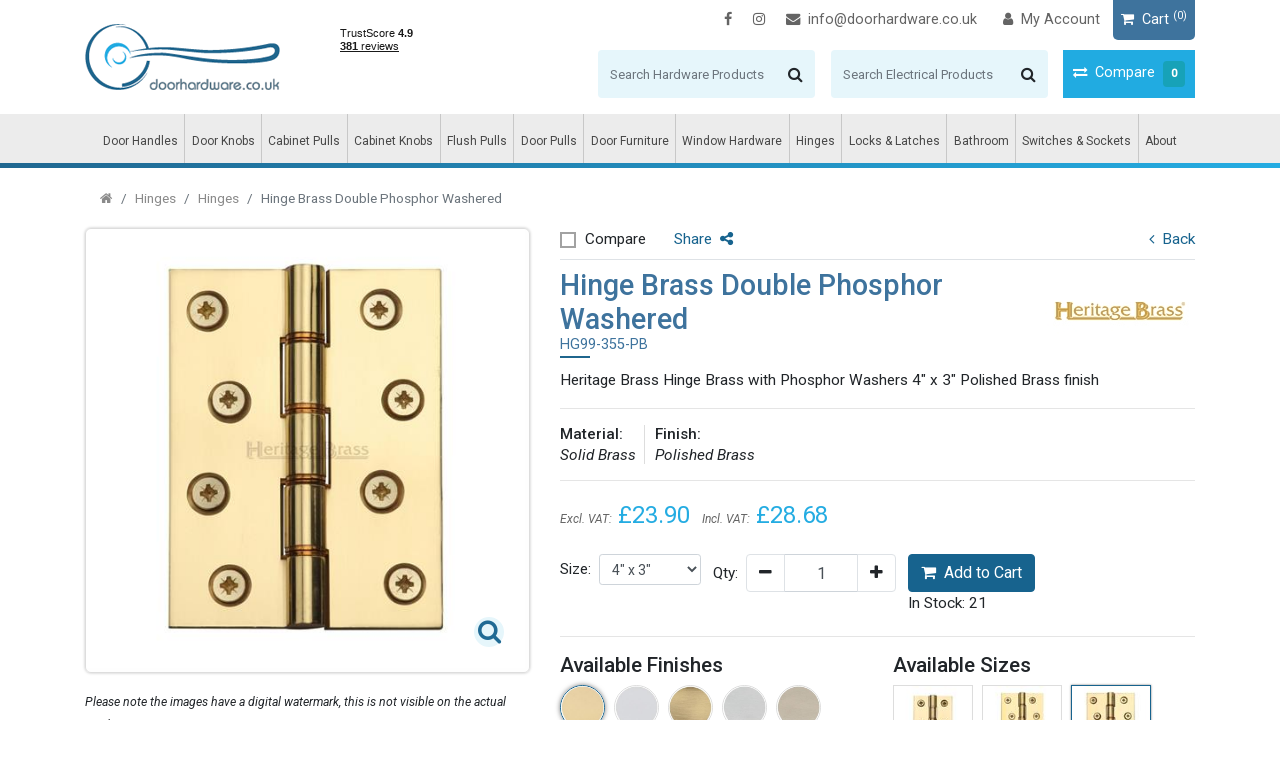

--- FILE ---
content_type: text/html; charset=utf-8
request_url: https://www.doorhardware.co.uk/product-details/hg99-355-pb.aspx
body_size: 60325
content:

<!DOCTYPE html>
<html lang="en">
<head>
    <meta charset="utf-8">
    <meta name="viewport" content="width=device-width, initial-scale=1, shrink-to-fit=no">
    <link rel="canonical" href="https://www.doorhardware.co.uk/product-details/hg99-355-pb.aspx" />
    <title> Hinges - Hinges - 4&quot; x 3&quot; DPW Hinge PB - HG99-355-PB</title>
    <meta name="description" content=" Heritage Brass - Hinges - Hinges - Heritage Brass Hinge Brass with Phosphor Washers 4&quot; x 3&quot; Polished Brass finish PB - HG99-355-PB" />
    <meta name="keywords" content="Heritage Brass, Hinges, Hinges,  Heritage Brass Hinge Brass with Phosphor Washers 4&quot; x 3&quot; Polished Brass finish PB, HG99-355-PB" />
    
    <!-- OG Tags -->

    <meta name="twitter:card" content="summary" />
    <meta name="twitter:card" content="summary_large_image" />
    <meta property="og:image" itemprop="image" content="https://www.doorhardware.co.uk/DLL/image.ashx?imagepath=products/pics/small/hg99-355-pb.jpg" />
    <meta property="og:url" content="https://www.doorhardware.co.uk/product-details/hg99-355-pb.aspx">
    <meta property="og:title" content="Hinge Brass Double Phosphor Washered" />
    <meta property="og:description" content="&lt;p&gt;Heritage Brass Hinge Brass with Phosphor Washers 4&amp;quot; x 3&amp;quot; Polished Brass finish&lt;/p&gt;
" />
    <meta property="twitter:card" content="Hinge Brass Double Phosphor Washered" />
    <meta property="twitter:title" content="Hinge Brass Double Phosphor Washered" />
    <meta property="twitter:description" content="&lt;p&gt;Heritage Brass Hinge Brass with Phosphor Washers 4&amp;quot; x 3&amp;quot; Polished Brass finish&lt;/p&gt;
" />
    <meta property="twitter:image" content="https://www.doorhardware.co.uk/DLL/image.ashx?imagepath=products/pics/small/hg99-355-pb.jpg" />
    <!-- OG Tags -->

    <link rel="shortcut icon" type="image/x-icon" href="/favicon.ico" />
    <link href="/Content/bootstrap.min.css" rel="stylesheet" />
    <link href="/Content/main.min.css?v=3" rel="stylesheet" />
    <link href="/Content/ds.css?v=5" rel="stylesheet" />
    <noscript id="deferred-styles">
        <link href="/Content/jquery.fancybox.min.css" rel="stylesheet" />
        <link rel="preconnect" href="https://fonts.googleapis.com">
        <link rel="preconnect" href="https://fonts.gstatic.com" crossorigin>
        <link href="https://fonts.googleapis.com/css2?family=Roboto:ital,wght@0,400;0,500;1,400;1,500&display=swap" rel="stylesheet">
    </noscript>
    <script>
        var loadDeferredStyles = function () {
            var addStylesNode = document.getElementById("deferred-styles");
            var replacement = document.createElement("div");
            replacement.innerHTML = addStylesNode.textContent;
            document.body.appendChild(replacement)
            addStylesNode.parentElement.removeChild(addStylesNode);
        };
        var raf = requestAnimationFrame || mozRequestAnimationFrame ||
            webkitRequestAnimationFrame || msRequestAnimationFrame;
        if (raf) raf(function () { window.setTimeout(loadDeferredStyles, 0); });
        else window.addEventListener('load', loadDeferredStyles);
    </script>
    <!-- jquery -->
    
    <script>
        /*! jQuery v3.2.1 | (c) JS Foundation and other contributors | jquery.org/license */
        !function (a, b) { "use strict"; "object" == typeof module && "object" == typeof module.exports ? module.exports = a.document ? b(a, !0) : function (a) { if (!a.document) throw new Error("jQuery requires a window with a document"); return b(a) } : b(a) }("undefined" != typeof window ? window : this, function (a, b) {
            "use strict"; var c = [], d = a.document, e = Object.getPrototypeOf, f = c.slice, g = c.concat, h = c.push, i = c.indexOf, j = {}, k = j.toString, l = j.hasOwnProperty, m = l.toString, n = m.call(Object), o = {}; function p(a, b) { b = b || d; var c = b.createElement("script"); c.text = a, b.head.appendChild(c).parentNode.removeChild(c) } var q = "3.2.1", r = function (a, b) { return new r.fn.init(a, b) }, s = /^[\s\uFEFF\xA0]+|[\s\uFEFF\xA0]+$/g, t = /^-ms-/, u = /-([a-z])/g, v = function (a, b) { return b.toUpperCase() }; r.fn = r.prototype = { jquery: q, constructor: r, length: 0, toArray: function () { return f.call(this) }, get: function (a) { return null == a ? f.call(this) : a < 0 ? this[a + this.length] : this[a] }, pushStack: function (a) { var b = r.merge(this.constructor(), a); return b.prevObject = this, b }, each: function (a) { return r.each(this, a) }, map: function (a) { return this.pushStack(r.map(this, function (b, c) { return a.call(b, c, b) })) }, slice: function () { return this.pushStack(f.apply(this, arguments)) }, first: function () { return this.eq(0) }, last: function () { return this.eq(-1) }, eq: function (a) { var b = this.length, c = +a + (a < 0 ? b : 0); return this.pushStack(c >= 0 && c < b ? [this[c]] : []) }, end: function () { return this.prevObject || this.constructor() }, push: h, sort: c.sort, splice: c.splice }, r.extend = r.fn.extend = function () { var a, b, c, d, e, f, g = arguments[0] || {}, h = 1, i = arguments.length, j = !1; for ("boolean" == typeof g && (j = g, g = arguments[h] || {}, h++), "object" == typeof g || r.isFunction(g) || (g = {}), h === i && (g = this, h--); h < i; h++)if (null != (a = arguments[h])) for (b in a) c = g[b], d = a[b], g !== d && (j && d && (r.isPlainObject(d) || (e = Array.isArray(d))) ? (e ? (e = !1, f = c && Array.isArray(c) ? c : []) : f = c && r.isPlainObject(c) ? c : {}, g[b] = r.extend(j, f, d)) : void 0 !== d && (g[b] = d)); return g }, r.extend({ expando: "jQuery" + (q + Math.random()).replace(/\D/g, ""), isReady: !0, error: function (a) { throw new Error(a) }, noop: function () { }, isFunction: function (a) { return "function" === r.type(a) }, isWindow: function (a) { return null != a && a === a.window }, isNumeric: function (a) { var b = r.type(a); return ("number" === b || "string" === b) && !isNaN(a - parseFloat(a)) }, isPlainObject: function (a) { var b, c; return !(!a || "[object Object]" !== k.call(a)) && (!(b = e(a)) || (c = l.call(b, "constructor") && b.constructor, "function" == typeof c && m.call(c) === n)) }, isEmptyObject: function (a) { var b; for (b in a) return !1; return !0 }, type: function (a) { return null == a ? a + "" : "object" == typeof a || "function" == typeof a ? j[k.call(a)] || "object" : typeof a }, globalEval: function (a) { p(a) }, camelCase: function (a) { return a.replace(t, "ms-").replace(u, v) }, each: function (a, b) { var c, d = 0; if (w(a)) { for (c = a.length; d < c; d++)if (b.call(a[d], d, a[d]) === !1) break } else for (d in a) if (b.call(a[d], d, a[d]) === !1) break; return a }, trim: function (a) { return null == a ? "" : (a + "").replace(s, "") }, makeArray: function (a, b) { var c = b || []; return null != a && (w(Object(a)) ? r.merge(c, "string" == typeof a ? [a] : a) : h.call(c, a)), c }, inArray: function (a, b, c) { return null == b ? -1 : i.call(b, a, c) }, merge: function (a, b) { for (var c = +b.length, d = 0, e = a.length; d < c; d++)a[e++] = b[d]; return a.length = e, a }, grep: function (a, b, c) { for (var d, e = [], f = 0, g = a.length, h = !c; f < g; f++)d = !b(a[f], f), d !== h && e.push(a[f]); return e }, map: function (a, b, c) { var d, e, f = 0, h = []; if (w(a)) for (d = a.length; f < d; f++)e = b(a[f], f, c), null != e && h.push(e); else for (f in a) e = b(a[f], f, c), null != e && h.push(e); return g.apply([], h) }, guid: 1, proxy: function (a, b) { var c, d, e; if ("string" == typeof b && (c = a[b], b = a, a = c), r.isFunction(a)) return d = f.call(arguments, 2), e = function () { return a.apply(b || this, d.concat(f.call(arguments))) }, e.guid = a.guid = a.guid || r.guid++ , e }, now: Date.now, support: o }), "function" == typeof Symbol && (r.fn[Symbol.iterator] = c[Symbol.iterator]), r.each("Boolean Number String Function Array Date RegExp Object Error Symbol".split(" "), function (a, b) { j["[object " + b + "]"] = b.toLowerCase() }); function w(a) { var b = !!a && "length" in a && a.length, c = r.type(a); return "function" !== c && !r.isWindow(a) && ("array" === c || 0 === b || "number" == typeof b && b > 0 && b - 1 in a) } var x = function (a) { var b, c, d, e, f, g, h, i, j, k, l, m, n, o, p, q, r, s, t, u = "sizzle" + 1 * new Date, v = a.document, w = 0, x = 0, y = ha(), z = ha(), A = ha(), B = function (a, b) { return a === b && (l = !0), 0 }, C = {}.hasOwnProperty, D = [], E = D.pop, F = D.push, G = D.push, H = D.slice, I = function (a, b) { for (var c = 0, d = a.length; c < d; c++)if (a[c] === b) return c; return -1 }, J = "checked|selected|async|autofocus|autoplay|controls|defer|disabled|hidden|ismap|loop|multiple|open|readonly|required|scoped", K = "[\\x20\\t\\r\\n\\f]", L = "(?:\\\\.|[\\w-]|[^\0-\\xa0])+", M = "\\[" + K + "*(" + L + ")(?:" + K + "*([*^$|!~]?=)" + K + "*(?:'((?:\\\\.|[^\\\\'])*)'|\"((?:\\\\.|[^\\\\\"])*)\"|(" + L + "))|)" + K + "*\\]", N = ":(" + L + ")(?:\\((('((?:\\\\.|[^\\\\'])*)'|\"((?:\\\\.|[^\\\\\"])*)\")|((?:\\\\.|[^\\\\()[\\]]|" + M + ")*)|.*)\\)|)", O = new RegExp(K + "+", "g"), P = new RegExp("^" + K + "+|((?:^|[^\\\\])(?:\\\\.)*)" + K + "+$", "g"), Q = new RegExp("^" + K + "*," + K + "*"), R = new RegExp("^" + K + "*([>+~]|" + K + ")" + K + "*"), S = new RegExp("=" + K + "*([^\\]'\"]*?)" + K + "*\\]", "g"), T = new RegExp(N), U = new RegExp("^" + L + "$"), V = { ID: new RegExp("^#(" + L + ")"), CLASS: new RegExp("^\\.(" + L + ")"), TAG: new RegExp("^(" + L + "|[*])"), ATTR: new RegExp("^" + M), PSEUDO: new RegExp("^" + N), CHILD: new RegExp("^:(only|first|last|nth|nth-last)-(child|of-type)(?:\\(" + K + "*(even|odd|(([+-]|)(\\d*)n|)" + K + "*(?:([+-]|)" + K + "*(\\d+)|))" + K + "*\\)|)", "i"), bool: new RegExp("^(?:" + J + ")$", "i"), needsContext: new RegExp("^" + K + "*[>+~]|:(even|odd|eq|gt|lt|nth|first|last)(?:\\(" + K + "*((?:-\\d)?\\d*)" + K + "*\\)|)(?=[^-]|$)", "i") }, W = /^(?:input|select|textarea|button)$/i, X = /^h\d$/i, Y = /^[^{]+\{\s*\[native \w/, Z = /^(?:#([\w-]+)|(\w+)|\.([\w-]+))$/, $ = /[+~]/, _ = new RegExp("\\\\([\\da-f]{1,6}" + K + "?|(" + K + ")|.)", "ig"), aa = function (a, b, c) { var d = "0x" + b - 65536; return d !== d || c ? b : d < 0 ? String.fromCharCode(d + 65536) : String.fromCharCode(d >> 10 | 55296, 1023 & d | 56320) }, ba = /([\0-\x1f\x7f]|^-?\d)|^-$|[^\0-\x1f\x7f-\uFFFF\w-]/g, ca = function (a, b) { return b ? "\0" === a ? "\ufffd" : a.slice(0, -1) + "\\" + a.charCodeAt(a.length - 1).toString(16) + " " : "\\" + a }, da = function () { m() }, ea = ta(function (a) { return a.disabled === !0 && ("form" in a || "label" in a) }, { dir: "parentNode", next: "legend" }); try { G.apply(D = H.call(v.childNodes), v.childNodes), D[v.childNodes.length].nodeType } catch (fa) { G = { apply: D.length ? function (a, b) { F.apply(a, H.call(b)) } : function (a, b) { var c = a.length, d = 0; while (a[c++] = b[d++]); a.length = c - 1 } } } function ga(a, b, d, e) { var f, h, j, k, l, o, r, s = b && b.ownerDocument, w = b ? b.nodeType : 9; if (d = d || [], "string" != typeof a || !a || 1 !== w && 9 !== w && 11 !== w) return d; if (!e && ((b ? b.ownerDocument || b : v) !== n && m(b), b = b || n, p)) { if (11 !== w && (l = Z.exec(a))) if (f = l[1]) { if (9 === w) { if (!(j = b.getElementById(f))) return d; if (j.id === f) return d.push(j), d } else if (s && (j = s.getElementById(f)) && t(b, j) && j.id === f) return d.push(j), d } else { if (l[2]) return G.apply(d, b.getElementsByTagName(a)), d; if ((f = l[3]) && c.getElementsByClassName && b.getElementsByClassName) return G.apply(d, b.getElementsByClassName(f)), d } if (c.qsa && !A[a + " "] && (!q || !q.test(a))) { if (1 !== w) s = b, r = a; else if ("object" !== b.nodeName.toLowerCase()) { (k = b.getAttribute("id")) ? k = k.replace(ba, ca) : b.setAttribute("id", k = u), o = g(a), h = o.length; while (h--) o[h] = "#" + k + " " + sa(o[h]); r = o.join(","), s = $.test(a) && qa(b.parentNode) || b } if (r) try { return G.apply(d, s.querySelectorAll(r)), d } catch (x) { } finally { k === u && b.removeAttribute("id") } } } return i(a.replace(P, "$1"), b, d, e) } function ha() { var a = []; function b(c, e) { return a.push(c + " ") > d.cacheLength && delete b[a.shift()], b[c + " "] = e } return b } function ia(a) { return a[u] = !0, a } function ja(a) { var b = n.createElement("fieldset"); try { return !!a(b) } catch (c) { return !1 } finally { b.parentNode && b.parentNode.removeChild(b), b = null } } function ka(a, b) { var c = a.split("|"), e = c.length; while (e--) d.attrHandle[c[e]] = b } function la(a, b) { var c = b && a, d = c && 1 === a.nodeType && 1 === b.nodeType && a.sourceIndex - b.sourceIndex; if (d) return d; if (c) while (c = c.nextSibling) if (c === b) return -1; return a ? 1 : -1 } function ma(a) { return function (b) { var c = b.nodeName.toLowerCase(); return "input" === c && b.type === a } } function na(a) { return function (b) { var c = b.nodeName.toLowerCase(); return ("input" === c || "button" === c) && b.type === a } } function oa(a) { return function (b) { return "form" in b ? b.parentNode && b.disabled === !1 ? "label" in b ? "label" in b.parentNode ? b.parentNode.disabled === a : b.disabled === a : b.isDisabled === a || b.isDisabled !== !a && ea(b) === a : b.disabled === a : "label" in b && b.disabled === a } } function pa(a) { return ia(function (b) { return b = +b, ia(function (c, d) { var e, f = a([], c.length, b), g = f.length; while (g--) c[e = f[g]] && (c[e] = !(d[e] = c[e])) }) }) } function qa(a) { return a && "undefined" != typeof a.getElementsByTagName && a } c = ga.support = {}, f = ga.isXML = function (a) { var b = a && (a.ownerDocument || a).documentElement; return !!b && "HTML" !== b.nodeName }, m = ga.setDocument = function (a) { var b, e, g = a ? a.ownerDocument || a : v; return g !== n && 9 === g.nodeType && g.documentElement ? (n = g, o = n.documentElement, p = !f(n), v !== n && (e = n.defaultView) && e.top !== e && (e.addEventListener ? e.addEventListener("unload", da, !1) : e.attachEvent && e.attachEvent("onunload", da)), c.attributes = ja(function (a) { return a.className = "i", !a.getAttribute("className") }), c.getElementsByTagName = ja(function (a) { return a.appendChild(n.createComment("")), !a.getElementsByTagName("*").length }), c.getElementsByClassName = Y.test(n.getElementsByClassName), c.getById = ja(function (a) { return o.appendChild(a).id = u, !n.getElementsByName || !n.getElementsByName(u).length }), c.getById ? (d.filter.ID = function (a) { var b = a.replace(_, aa); return function (a) { return a.getAttribute("id") === b } }, d.find.ID = function (a, b) { if ("undefined" != typeof b.getElementById && p) { var c = b.getElementById(a); return c ? [c] : [] } }) : (d.filter.ID = function (a) { var b = a.replace(_, aa); return function (a) { var c = "undefined" != typeof a.getAttributeNode && a.getAttributeNode("id"); return c && c.value === b } }, d.find.ID = function (a, b) { if ("undefined" != typeof b.getElementById && p) { var c, d, e, f = b.getElementById(a); if (f) { if (c = f.getAttributeNode("id"), c && c.value === a) return [f]; e = b.getElementsByName(a), d = 0; while (f = e[d++]) if (c = f.getAttributeNode("id"), c && c.value === a) return [f] } return [] } }), d.find.TAG = c.getElementsByTagName ? function (a, b) { return "undefined" != typeof b.getElementsByTagName ? b.getElementsByTagName(a) : c.qsa ? b.querySelectorAll(a) : void 0 } : function (a, b) { var c, d = [], e = 0, f = b.getElementsByTagName(a); if ("*" === a) { while (c = f[e++]) 1 === c.nodeType && d.push(c); return d } return f }, d.find.CLASS = c.getElementsByClassName && function (a, b) { if ("undefined" != typeof b.getElementsByClassName && p) return b.getElementsByClassName(a) }, r = [], q = [], (c.qsa = Y.test(n.querySelectorAll)) && (ja(function (a) { o.appendChild(a).innerHTML = "<a id='" + u + "'></a><select id='" + u + "-\r\\' msallowcapture=''><option selected=''></option></select>", a.querySelectorAll("[msallowcapture^='']").length && q.push("[*^$]=" + K + "*(?:''|\"\")"), a.querySelectorAll("[selected]").length || q.push("\\[" + K + "*(?:value|" + J + ")"), a.querySelectorAll("[id~=" + u + "-]").length || q.push("~="), a.querySelectorAll(":checked").length || q.push(":checked"), a.querySelectorAll("a#" + u + "+*").length || q.push(".#.+[+~]") }), ja(function (a) { a.innerHTML = "<a href='' disabled='disabled'></a><select disabled='disabled'><option/></select>"; var b = n.createElement("input"); b.setAttribute("type", "hidden"), a.appendChild(b).setAttribute("name", "D"), a.querySelectorAll("[name=d]").length && q.push("name" + K + "*[*^$|!~]?="), 2 !== a.querySelectorAll(":enabled").length && q.push(":enabled", ":disabled"), o.appendChild(a).disabled = !0, 2 !== a.querySelectorAll(":disabled").length && q.push(":enabled", ":disabled"), a.querySelectorAll("*,:x"), q.push(",.*:") })), (c.matchesSelector = Y.test(s = o.matches || o.webkitMatchesSelector || o.mozMatchesSelector || o.oMatchesSelector || o.msMatchesSelector)) && ja(function (a) { c.disconnectedMatch = s.call(a, "*"), s.call(a, "[s!='']:x"), r.push("!=", N) }), q = q.length && new RegExp(q.join("|")), r = r.length && new RegExp(r.join("|")), b = Y.test(o.compareDocumentPosition), t = b || Y.test(o.contains) ? function (a, b) { var c = 9 === a.nodeType ? a.documentElement : a, d = b && b.parentNode; return a === d || !(!d || 1 !== d.nodeType || !(c.contains ? c.contains(d) : a.compareDocumentPosition && 16 & a.compareDocumentPosition(d))) } : function (a, b) { if (b) while (b = b.parentNode) if (b === a) return !0; return !1 }, B = b ? function (a, b) { if (a === b) return l = !0, 0; var d = !a.compareDocumentPosition - !b.compareDocumentPosition; return d ? d : (d = (a.ownerDocument || a) === (b.ownerDocument || b) ? a.compareDocumentPosition(b) : 1, 1 & d || !c.sortDetached && b.compareDocumentPosition(a) === d ? a === n || a.ownerDocument === v && t(v, a) ? -1 : b === n || b.ownerDocument === v && t(v, b) ? 1 : k ? I(k, a) - I(k, b) : 0 : 4 & d ? -1 : 1) } : function (a, b) { if (a === b) return l = !0, 0; var c, d = 0, e = a.parentNode, f = b.parentNode, g = [a], h = [b]; if (!e || !f) return a === n ? -1 : b === n ? 1 : e ? -1 : f ? 1 : k ? I(k, a) - I(k, b) : 0; if (e === f) return la(a, b); c = a; while (c = c.parentNode) g.unshift(c); c = b; while (c = c.parentNode) h.unshift(c); while (g[d] === h[d]) d++; return d ? la(g[d], h[d]) : g[d] === v ? -1 : h[d] === v ? 1 : 0 }, n) : n }, ga.matches = function (a, b) { return ga(a, null, null, b) }, ga.matchesSelector = function (a, b) { if ((a.ownerDocument || a) !== n && m(a), b = b.replace(S, "='$1']"), c.matchesSelector && p && !A[b + " "] && (!r || !r.test(b)) && (!q || !q.test(b))) try { var d = s.call(a, b); if (d || c.disconnectedMatch || a.document && 11 !== a.document.nodeType) return d } catch (e) { } return ga(b, n, null, [a]).length > 0 }, ga.contains = function (a, b) { return (a.ownerDocument || a) !== n && m(a), t(a, b) }, ga.attr = function (a, b) { (a.ownerDocument || a) !== n && m(a); var e = d.attrHandle[b.toLowerCase()], f = e && C.call(d.attrHandle, b.toLowerCase()) ? e(a, b, !p) : void 0; return void 0 !== f ? f : c.attributes || !p ? a.getAttribute(b) : (f = a.getAttributeNode(b)) && f.specified ? f.value : null }, ga.escape = function (a) { return (a + "").replace(ba, ca) }, ga.error = function (a) { throw new Error("Syntax error, unrecognized expression: " + a) }, ga.uniqueSort = function (a) { var b, d = [], e = 0, f = 0; if (l = !c.detectDuplicates, k = !c.sortStable && a.slice(0), a.sort(B), l) { while (b = a[f++]) b === a[f] && (e = d.push(f)); while (e--) a.splice(d[e], 1) } return k = null, a }, e = ga.getText = function (a) { var b, c = "", d = 0, f = a.nodeType; if (f) { if (1 === f || 9 === f || 11 === f) { if ("string" == typeof a.textContent) return a.textContent; for (a = a.firstChild; a; a = a.nextSibling)c += e(a) } else if (3 === f || 4 === f) return a.nodeValue } else while (b = a[d++]) c += e(b); return c }, d = ga.selectors = { cacheLength: 50, createPseudo: ia, match: V, attrHandle: {}, find: {}, relative: { ">": { dir: "parentNode", first: !0 }, " ": { dir: "parentNode" }, "+": { dir: "previousSibling", first: !0 }, "~": { dir: "previousSibling" } }, preFilter: { ATTR: function (a) { return a[1] = a[1].replace(_, aa), a[3] = (a[3] || a[4] || a[5] || "").replace(_, aa), "~=" === a[2] && (a[3] = " " + a[3] + " "), a.slice(0, 4) }, CHILD: function (a) { return a[1] = a[1].toLowerCase(), "nth" === a[1].slice(0, 3) ? (a[3] || ga.error(a[0]), a[4] = +(a[4] ? a[5] + (a[6] || 1) : 2 * ("even" === a[3] || "odd" === a[3])), a[5] = +(a[7] + a[8] || "odd" === a[3])) : a[3] && ga.error(a[0]), a }, PSEUDO: function (a) { var b, c = !a[6] && a[2]; return V.CHILD.test(a[0]) ? null : (a[3] ? a[2] = a[4] || a[5] || "" : c && T.test(c) && (b = g(c, !0)) && (b = c.indexOf(")", c.length - b) - c.length) && (a[0] = a[0].slice(0, b), a[2] = c.slice(0, b)), a.slice(0, 3)) } }, filter: { TAG: function (a) { var b = a.replace(_, aa).toLowerCase(); return "*" === a ? function () { return !0 } : function (a) { return a.nodeName && a.nodeName.toLowerCase() === b } }, CLASS: function (a) { var b = y[a + " "]; return b || (b = new RegExp("(^|" + K + ")" + a + "(" + K + "|$)")) && y(a, function (a) { return b.test("string" == typeof a.className && a.className || "undefined" != typeof a.getAttribute && a.getAttribute("class") || "") }) }, ATTR: function (a, b, c) { return function (d) { var e = ga.attr(d, a); return null == e ? "!=" === b : !b || (e += "", "=" === b ? e === c : "!=" === b ? e !== c : "^=" === b ? c && 0 === e.indexOf(c) : "*=" === b ? c && e.indexOf(c) > -1 : "$=" === b ? c && e.slice(-c.length) === c : "~=" === b ? (" " + e.replace(O, " ") + " ").indexOf(c) > -1 : "|=" === b && (e === c || e.slice(0, c.length + 1) === c + "-")) } }, CHILD: function (a, b, c, d, e) { var f = "nth" !== a.slice(0, 3), g = "last" !== a.slice(-4), h = "of-type" === b; return 1 === d && 0 === e ? function (a) { return !!a.parentNode } : function (b, c, i) { var j, k, l, m, n, o, p = f !== g ? "nextSibling" : "previousSibling", q = b.parentNode, r = h && b.nodeName.toLowerCase(), s = !i && !h, t = !1; if (q) { if (f) { while (p) { m = b; while (m = m[p]) if (h ? m.nodeName.toLowerCase() === r : 1 === m.nodeType) return !1; o = p = "only" === a && !o && "nextSibling" } return !0 } if (o = [g ? q.firstChild : q.lastChild], g && s) { m = q, l = m[u] || (m[u] = {}), k = l[m.uniqueID] || (l[m.uniqueID] = {}), j = k[a] || [], n = j[0] === w && j[1], t = n && j[2], m = n && q.childNodes[n]; while (m = ++n && m && m[p] || (t = n = 0) || o.pop()) if (1 === m.nodeType && ++t && m === b) { k[a] = [w, n, t]; break } } else if (s && (m = b, l = m[u] || (m[u] = {}), k = l[m.uniqueID] || (l[m.uniqueID] = {}), j = k[a] || [], n = j[0] === w && j[1], t = n), t === !1) while (m = ++n && m && m[p] || (t = n = 0) || o.pop()) if ((h ? m.nodeName.toLowerCase() === r : 1 === m.nodeType) && ++t && (s && (l = m[u] || (m[u] = {}), k = l[m.uniqueID] || (l[m.uniqueID] = {}), k[a] = [w, t]), m === b)) break; return t -= e, t === d || t % d === 0 && t / d >= 0 } } }, PSEUDO: function (a, b) { var c, e = d.pseudos[a] || d.setFilters[a.toLowerCase()] || ga.error("unsupported pseudo: " + a); return e[u] ? e(b) : e.length > 1 ? (c = [a, a, "", b], d.setFilters.hasOwnProperty(a.toLowerCase()) ? ia(function (a, c) { var d, f = e(a, b), g = f.length; while (g--) d = I(a, f[g]), a[d] = !(c[d] = f[g]) }) : function (a) { return e(a, 0, c) }) : e } }, pseudos: { not: ia(function (a) { var b = [], c = [], d = h(a.replace(P, "$1")); return d[u] ? ia(function (a, b, c, e) { var f, g = d(a, null, e, []), h = a.length; while (h--) (f = g[h]) && (a[h] = !(b[h] = f)) }) : function (a, e, f) { return b[0] = a, d(b, null, f, c), b[0] = null, !c.pop() } }), has: ia(function (a) { return function (b) { return ga(a, b).length > 0 } }), contains: ia(function (a) { return a = a.replace(_, aa), function (b) { return (b.textContent || b.innerText || e(b)).indexOf(a) > -1 } }), lang: ia(function (a) { return U.test(a || "") || ga.error("unsupported lang: " + a), a = a.replace(_, aa).toLowerCase(), function (b) { var c; do if (c = p ? b.lang : b.getAttribute("xml:lang") || b.getAttribute("lang")) return c = c.toLowerCase(), c === a || 0 === c.indexOf(a + "-"); while ((b = b.parentNode) && 1 === b.nodeType); return !1 } }), target: function (b) { var c = a.location && a.location.hash; return c && c.slice(1) === b.id }, root: function (a) { return a === o }, focus: function (a) { return a === n.activeElement && (!n.hasFocus || n.hasFocus()) && !!(a.type || a.href || ~a.tabIndex) }, enabled: oa(!1), disabled: oa(!0), checked: function (a) { var b = a.nodeName.toLowerCase(); return "input" === b && !!a.checked || "option" === b && !!a.selected }, selected: function (a) { return a.parentNode && a.parentNode.selectedIndex, a.selected === !0 }, empty: function (a) { for (a = a.firstChild; a; a = a.nextSibling)if (a.nodeType < 6) return !1; return !0 }, parent: function (a) { return !d.pseudos.empty(a) }, header: function (a) { return X.test(a.nodeName) }, input: function (a) { return W.test(a.nodeName) }, button: function (a) { var b = a.nodeName.toLowerCase(); return "input" === b && "button" === a.type || "button" === b }, text: function (a) { var b; return "input" === a.nodeName.toLowerCase() && "text" === a.type && (null == (b = a.getAttribute("type")) || "text" === b.toLowerCase()) }, first: pa(function () { return [0] }), last: pa(function (a, b) { return [b - 1] }), eq: pa(function (a, b, c) { return [c < 0 ? c + b : c] }), even: pa(function (a, b) { for (var c = 0; c < b; c += 2)a.push(c); return a }), odd: pa(function (a, b) { for (var c = 1; c < b; c += 2)a.push(c); return a }), lt: pa(function (a, b, c) { for (var d = c < 0 ? c + b : c; --d >= 0;)a.push(d); return a }), gt: pa(function (a, b, c) { for (var d = c < 0 ? c + b : c; ++d < b;)a.push(d); return a }) } }, d.pseudos.nth = d.pseudos.eq; for (b in { radio: !0, checkbox: !0, file: !0, password: !0, image: !0 }) d.pseudos[b] = ma(b); for (b in { submit: !0, reset: !0 }) d.pseudos[b] = na(b); function ra() { } ra.prototype = d.filters = d.pseudos, d.setFilters = new ra, g = ga.tokenize = function (a, b) { var c, e, f, g, h, i, j, k = z[a + " "]; if (k) return b ? 0 : k.slice(0); h = a, i = [], j = d.preFilter; while (h) { c && !(e = Q.exec(h)) || (e && (h = h.slice(e[0].length) || h), i.push(f = [])), c = !1, (e = R.exec(h)) && (c = e.shift(), f.push({ value: c, type: e[0].replace(P, " ") }), h = h.slice(c.length)); for (g in d.filter) !(e = V[g].exec(h)) || j[g] && !(e = j[g](e)) || (c = e.shift(), f.push({ value: c, type: g, matches: e }), h = h.slice(c.length)); if (!c) break } return b ? h.length : h ? ga.error(a) : z(a, i).slice(0) }; function sa(a) { for (var b = 0, c = a.length, d = ""; b < c; b++)d += a[b].value; return d } function ta(a, b, c) { var d = b.dir, e = b.next, f = e || d, g = c && "parentNode" === f, h = x++; return b.first ? function (b, c, e) { while (b = b[d]) if (1 === b.nodeType || g) return a(b, c, e); return !1 } : function (b, c, i) { var j, k, l, m = [w, h]; if (i) { while (b = b[d]) if ((1 === b.nodeType || g) && a(b, c, i)) return !0 } else while (b = b[d]) if (1 === b.nodeType || g) if (l = b[u] || (b[u] = {}), k = l[b.uniqueID] || (l[b.uniqueID] = {}), e && e === b.nodeName.toLowerCase()) b = b[d] || b; else { if ((j = k[f]) && j[0] === w && j[1] === h) return m[2] = j[2]; if (k[f] = m, m[2] = a(b, c, i)) return !0 } return !1 } } function ua(a) { return a.length > 1 ? function (b, c, d) { var e = a.length; while (e--) if (!a[e](b, c, d)) return !1; return !0 } : a[0] } function va(a, b, c) { for (var d = 0, e = b.length; d < e; d++)ga(a, b[d], c); return c } function wa(a, b, c, d, e) { for (var f, g = [], h = 0, i = a.length, j = null != b; h < i; h++)(f = a[h]) && (c && !c(f, d, e) || (g.push(f), j && b.push(h))); return g } function xa(a, b, c, d, e, f) { return d && !d[u] && (d = xa(d)), e && !e[u] && (e = xa(e, f)), ia(function (f, g, h, i) { var j, k, l, m = [], n = [], o = g.length, p = f || va(b || "*", h.nodeType ? [h] : h, []), q = !a || !f && b ? p : wa(p, m, a, h, i), r = c ? e || (f ? a : o || d) ? [] : g : q; if (c && c(q, r, h, i), d) { j = wa(r, n), d(j, [], h, i), k = j.length; while (k--) (l = j[k]) && (r[n[k]] = !(q[n[k]] = l)) } if (f) { if (e || a) { if (e) { j = [], k = r.length; while (k--) (l = r[k]) && j.push(q[k] = l); e(null, r = [], j, i) } k = r.length; while (k--) (l = r[k]) && (j = e ? I(f, l) : m[k]) > -1 && (f[j] = !(g[j] = l)) } } else r = wa(r === g ? r.splice(o, r.length) : r), e ? e(null, g, r, i) : G.apply(g, r) }) } function ya(a) { for (var b, c, e, f = a.length, g = d.relative[a[0].type], h = g || d.relative[" "], i = g ? 1 : 0, k = ta(function (a) { return a === b }, h, !0), l = ta(function (a) { return I(b, a) > -1 }, h, !0), m = [function (a, c, d) { var e = !g && (d || c !== j) || ((b = c).nodeType ? k(a, c, d) : l(a, c, d)); return b = null, e }]; i < f; i++)if (c = d.relative[a[i].type]) m = [ta(ua(m), c)]; else { if (c = d.filter[a[i].type].apply(null, a[i].matches), c[u]) { for (e = ++i; e < f; e++)if (d.relative[a[e].type]) break; return xa(i > 1 && ua(m), i > 1 && sa(a.slice(0, i - 1).concat({ value: " " === a[i - 2].type ? "*" : "" })).replace(P, "$1"), c, i < e && ya(a.slice(i, e)), e < f && ya(a = a.slice(e)), e < f && sa(a)) } m.push(c) } return ua(m) } function za(a, b) { var c = b.length > 0, e = a.length > 0, f = function (f, g, h, i, k) { var l, o, q, r = 0, s = "0", t = f && [], u = [], v = j, x = f || e && d.find.TAG("*", k), y = w += null == v ? 1 : Math.random() || .1, z = x.length; for (k && (j = g === n || g || k); s !== z && null != (l = x[s]); s++) { if (e && l) { o = 0, g || l.ownerDocument === n || (m(l), h = !p); while (q = a[o++]) if (q(l, g || n, h)) { i.push(l); break } k && (w = y) } c && ((l = !q && l) && r-- , f && t.push(l)) } if (r += s, c && s !== r) { o = 0; while (q = b[o++]) q(t, u, g, h); if (f) { if (r > 0) while (s--) t[s] || u[s] || (u[s] = E.call(i)); u = wa(u) } G.apply(i, u), k && !f && u.length > 0 && r + b.length > 1 && ga.uniqueSort(i) } return k && (w = y, j = v), t }; return c ? ia(f) : f } return h = ga.compile = function (a, b) { var c, d = [], e = [], f = A[a + " "]; if (!f) { b || (b = g(a)), c = b.length; while (c--) f = ya(b[c]), f[u] ? d.push(f) : e.push(f); f = A(a, za(e, d)), f.selector = a } return f }, i = ga.select = function (a, b, c, e) { var f, i, j, k, l, m = "function" == typeof a && a, n = !e && g(a = m.selector || a); if (c = c || [], 1 === n.length) { if (i = n[0] = n[0].slice(0), i.length > 2 && "ID" === (j = i[0]).type && 9 === b.nodeType && p && d.relative[i[1].type]) { if (b = (d.find.ID(j.matches[0].replace(_, aa), b) || [])[0], !b) return c; m && (b = b.parentNode), a = a.slice(i.shift().value.length) } f = V.needsContext.test(a) ? 0 : i.length; while (f--) { if (j = i[f], d.relative[k = j.type]) break; if ((l = d.find[k]) && (e = l(j.matches[0].replace(_, aa), $.test(i[0].type) && qa(b.parentNode) || b))) { if (i.splice(f, 1), a = e.length && sa(i), !a) return G.apply(c, e), c; break } } } return (m || h(a, n))(e, b, !p, c, !b || $.test(a) && qa(b.parentNode) || b), c }, c.sortStable = u.split("").sort(B).join("") === u, c.detectDuplicates = !!l, m(), c.sortDetached = ja(function (a) { return 1 & a.compareDocumentPosition(n.createElement("fieldset")) }), ja(function (a) { return a.innerHTML = "<a href='#'></a>", "#" === a.firstChild.getAttribute("href") }) || ka("type|href|height|width", function (a, b, c) { if (!c) return a.getAttribute(b, "type" === b.toLowerCase() ? 1 : 2) }), c.attributes && ja(function (a) { return a.innerHTML = "<input/>", a.firstChild.setAttribute("value", ""), "" === a.firstChild.getAttribute("value") }) || ka("value", function (a, b, c) { if (!c && "input" === a.nodeName.toLowerCase()) return a.defaultValue }), ja(function (a) { return null == a.getAttribute("disabled") }) || ka(J, function (a, b, c) { var d; if (!c) return a[b] === !0 ? b.toLowerCase() : (d = a.getAttributeNode(b)) && d.specified ? d.value : null }), ga }(a); r.find = x, r.expr = x.selectors, r.expr[":"] = r.expr.pseudos, r.uniqueSort = r.unique = x.uniqueSort, r.text = x.getText, r.isXMLDoc = x.isXML, r.contains = x.contains, r.escapeSelector = x.escape; var y = function (a, b, c) { var d = [], e = void 0 !== c; while ((a = a[b]) && 9 !== a.nodeType) if (1 === a.nodeType) { if (e && r(a).is(c)) break; d.push(a) } return d }, z = function (a, b) { for (var c = []; a; a = a.nextSibling)1 === a.nodeType && a !== b && c.push(a); return c }, A = r.expr.match.needsContext; function B(a, b) { return a.nodeName && a.nodeName.toLowerCase() === b.toLowerCase() } var C = /^<([a-z][^\/\0>:\x20\t\r\n\f]*)[\x20\t\r\n\f]*\/?>(?:<\/\1>|)$/i, D = /^.[^:#\[\.,]*$/; function E(a, b, c) { return r.isFunction(b) ? r.grep(a, function (a, d) { return !!b.call(a, d, a) !== c }) : b.nodeType ? r.grep(a, function (a) { return a === b !== c }) : "string" != typeof b ? r.grep(a, function (a) { return i.call(b, a) > -1 !== c }) : D.test(b) ? r.filter(b, a, c) : (b = r.filter(b, a), r.grep(a, function (a) { return i.call(b, a) > -1 !== c && 1 === a.nodeType })) } r.filter = function (a, b, c) { var d = b[0]; return c && (a = ":not(" + a + ")"), 1 === b.length && 1 === d.nodeType ? r.find.matchesSelector(d, a) ? [d] : [] : r.find.matches(a, r.grep(b, function (a) { return 1 === a.nodeType })) }, r.fn.extend({ find: function (a) { var b, c, d = this.length, e = this; if ("string" != typeof a) return this.pushStack(r(a).filter(function () { for (b = 0; b < d; b++)if (r.contains(e[b], this)) return !0 })); for (c = this.pushStack([]), b = 0; b < d; b++)r.find(a, e[b], c); return d > 1 ? r.uniqueSort(c) : c }, filter: function (a) { return this.pushStack(E(this, a || [], !1)) }, not: function (a) { return this.pushStack(E(this, a || [], !0)) }, is: function (a) { return !!E(this, "string" == typeof a && A.test(a) ? r(a) : a || [], !1).length } }); var F, G = /^(?:\s*(<[\w\W]+>)[^>]*|#([\w-]+))$/, H = r.fn.init = function (a, b, c) { var e, f; if (!a) return this; if (c = c || F, "string" == typeof a) { if (e = "<" === a[0] && ">" === a[a.length - 1] && a.length >= 3 ? [null, a, null] : G.exec(a), !e || !e[1] && b) return !b || b.jquery ? (b || c).find(a) : this.constructor(b).find(a); if (e[1]) { if (b = b instanceof r ? b[0] : b, r.merge(this, r.parseHTML(e[1], b && b.nodeType ? b.ownerDocument || b : d, !0)), C.test(e[1]) && r.isPlainObject(b)) for (e in b) r.isFunction(this[e]) ? this[e](b[e]) : this.attr(e, b[e]); return this } return f = d.getElementById(e[2]), f && (this[0] = f, this.length = 1), this } return a.nodeType ? (this[0] = a, this.length = 1, this) : r.isFunction(a) ? void 0 !== c.ready ? c.ready(a) : a(r) : r.makeArray(a, this) }; H.prototype = r.fn, F = r(d); var I = /^(?:parents|prev(?:Until|All))/, J = { children: !0, contents: !0, next: !0, prev: !0 }; r.fn.extend({ has: function (a) { var b = r(a, this), c = b.length; return this.filter(function () { for (var a = 0; a < c; a++)if (r.contains(this, b[a])) return !0 }) }, closest: function (a, b) { var c, d = 0, e = this.length, f = [], g = "string" != typeof a && r(a); if (!A.test(a)) for (; d < e; d++)for (c = this[d]; c && c !== b; c = c.parentNode)if (c.nodeType < 11 && (g ? g.index(c) > -1 : 1 === c.nodeType && r.find.matchesSelector(c, a))) { f.push(c); break } return this.pushStack(f.length > 1 ? r.uniqueSort(f) : f) }, index: function (a) { return a ? "string" == typeof a ? i.call(r(a), this[0]) : i.call(this, a.jquery ? a[0] : a) : this[0] && this[0].parentNode ? this.first().prevAll().length : -1 }, add: function (a, b) { return this.pushStack(r.uniqueSort(r.merge(this.get(), r(a, b)))) }, addBack: function (a) { return this.add(null == a ? this.prevObject : this.prevObject.filter(a)) } }); function K(a, b) { while ((a = a[b]) && 1 !== a.nodeType); return a } r.each({ parent: function (a) { var b = a.parentNode; return b && 11 !== b.nodeType ? b : null }, parents: function (a) { return y(a, "parentNode") }, parentsUntil: function (a, b, c) { return y(a, "parentNode", c) }, next: function (a) { return K(a, "nextSibling") }, prev: function (a) { return K(a, "previousSibling") }, nextAll: function (a) { return y(a, "nextSibling") }, prevAll: function (a) { return y(a, "previousSibling") }, nextUntil: function (a, b, c) { return y(a, "nextSibling", c) }, prevUntil: function (a, b, c) { return y(a, "previousSibling", c) }, siblings: function (a) { return z((a.parentNode || {}).firstChild, a) }, children: function (a) { return z(a.firstChild) }, contents: function (a) { return B(a, "iframe") ? a.contentDocument : (B(a, "template") && (a = a.content || a), r.merge([], a.childNodes)) } }, function (a, b) { r.fn[a] = function (c, d) { var e = r.map(this, b, c); return "Until" !== a.slice(-5) && (d = c), d && "string" == typeof d && (e = r.filter(d, e)), this.length > 1 && (J[a] || r.uniqueSort(e), I.test(a) && e.reverse()), this.pushStack(e) } }); var L = /[^\x20\t\r\n\f]+/g; function M(a) { var b = {}; return r.each(a.match(L) || [], function (a, c) { b[c] = !0 }), b } r.Callbacks = function (a) { a = "string" == typeof a ? M(a) : r.extend({}, a); var b, c, d, e, f = [], g = [], h = -1, i = function () { for (e = e || a.once, d = b = !0; g.length; h = -1) { c = g.shift(); while (++h < f.length) f[h].apply(c[0], c[1]) === !1 && a.stopOnFalse && (h = f.length, c = !1) } a.memory || (c = !1), b = !1, e && (f = c ? [] : "") }, j = { add: function () { return f && (c && !b && (h = f.length - 1, g.push(c)), function d(b) { r.each(b, function (b, c) { r.isFunction(c) ? a.unique && j.has(c) || f.push(c) : c && c.length && "string" !== r.type(c) && d(c) }) }(arguments), c && !b && i()), this }, remove: function () { return r.each(arguments, function (a, b) { var c; while ((c = r.inArray(b, f, c)) > -1) f.splice(c, 1), c <= h && h-- }), this }, has: function (a) { return a ? r.inArray(a, f) > -1 : f.length > 0 }, empty: function () { return f && (f = []), this }, disable: function () { return e = g = [], f = c = "", this }, disabled: function () { return !f }, lock: function () { return e = g = [], c || b || (f = c = ""), this }, locked: function () { return !!e }, fireWith: function (a, c) { return e || (c = c || [], c = [a, c.slice ? c.slice() : c], g.push(c), b || i()), this }, fire: function () { return j.fireWith(this, arguments), this }, fired: function () { return !!d } }; return j }; function N(a) { return a } function O(a) { throw a } function P(a, b, c, d) { var e; try { a && r.isFunction(e = a.promise) ? e.call(a).done(b).fail(c) : a && r.isFunction(e = a.then) ? e.call(a, b, c) : b.apply(void 0, [a].slice(d)) } catch (a) { c.apply(void 0, [a]) } } r.extend({ Deferred: function (b) { var c = [["notify", "progress", r.Callbacks("memory"), r.Callbacks("memory"), 2], ["resolve", "done", r.Callbacks("once memory"), r.Callbacks("once memory"), 0, "resolved"], ["reject", "fail", r.Callbacks("once memory"), r.Callbacks("once memory"), 1, "rejected"]], d = "pending", e = { state: function () { return d }, always: function () { return f.done(arguments).fail(arguments), this }, "catch": function (a) { return e.then(null, a) }, pipe: function () { var a = arguments; return r.Deferred(function (b) { r.each(c, function (c, d) { var e = r.isFunction(a[d[4]]) && a[d[4]]; f[d[1]](function () { var a = e && e.apply(this, arguments); a && r.isFunction(a.promise) ? a.promise().progress(b.notify).done(b.resolve).fail(b.reject) : b[d[0] + "With"](this, e ? [a] : arguments) }) }), a = null }).promise() }, then: function (b, d, e) { var f = 0; function g(b, c, d, e) { return function () { var h = this, i = arguments, j = function () { var a, j; if (!(b < f)) { if (a = d.apply(h, i), a === c.promise()) throw new TypeError("Thenable self-resolution"); j = a && ("object" == typeof a || "function" == typeof a) && a.then, r.isFunction(j) ? e ? j.call(a, g(f, c, N, e), g(f, c, O, e)) : (f++ , j.call(a, g(f, c, N, e), g(f, c, O, e), g(f, c, N, c.notifyWith))) : (d !== N && (h = void 0, i = [a]), (e || c.resolveWith)(h, i)) } }, k = e ? j : function () { try { j() } catch (a) { r.Deferred.exceptionHook && r.Deferred.exceptionHook(a, k.stackTrace), b + 1 >= f && (d !== O && (h = void 0, i = [a]), c.rejectWith(h, i)) } }; b ? k() : (r.Deferred.getStackHook && (k.stackTrace = r.Deferred.getStackHook()), a.setTimeout(k)) } } return r.Deferred(function (a) { c[0][3].add(g(0, a, r.isFunction(e) ? e : N, a.notifyWith)), c[1][3].add(g(0, a, r.isFunction(b) ? b : N)), c[2][3].add(g(0, a, r.isFunction(d) ? d : O)) }).promise() }, promise: function (a) { return null != a ? r.extend(a, e) : e } }, f = {}; return r.each(c, function (a, b) { var g = b[2], h = b[5]; e[b[1]] = g.add, h && g.add(function () { d = h }, c[3 - a][2].disable, c[0][2].lock), g.add(b[3].fire), f[b[0]] = function () { return f[b[0] + "With"](this === f ? void 0 : this, arguments), this }, f[b[0] + "With"] = g.fireWith }), e.promise(f), b && b.call(f, f), f }, when: function (a) { var b = arguments.length, c = b, d = Array(c), e = f.call(arguments), g = r.Deferred(), h = function (a) { return function (c) { d[a] = this, e[a] = arguments.length > 1 ? f.call(arguments) : c, --b || g.resolveWith(d, e) } }; if (b <= 1 && (P(a, g.done(h(c)).resolve, g.reject, !b), "pending" === g.state() || r.isFunction(e[c] && e[c].then))) return g.then(); while (c--) P(e[c], h(c), g.reject); return g.promise() } }); var Q = /^(Eval|Internal|Range|Reference|Syntax|Type|URI)Error$/; r.Deferred.exceptionHook = function (b, c) { a.console && a.console.warn && b && Q.test(b.name) && a.console.warn("jQuery.Deferred exception: " + b.message, b.stack, c) }, r.readyException = function (b) { a.setTimeout(function () { throw b }) }; var R = r.Deferred(); r.fn.ready = function (a) { return R.then(a)["catch"](function (a) { r.readyException(a) }), this }, r.extend({ isReady: !1, readyWait: 1, ready: function (a) { (a === !0 ? --r.readyWait : r.isReady) || (r.isReady = !0, a !== !0 && --r.readyWait > 0 || R.resolveWith(d, [r])) } }), r.ready.then = R.then; function S() {
                d.removeEventListener("DOMContentLoaded", S),
                    a.removeEventListener("load", S), r.ready()
            } "complete" === d.readyState || "loading" !== d.readyState && !d.documentElement.doScroll ? a.setTimeout(r.ready) : (d.addEventListener("DOMContentLoaded", S), a.addEventListener("load", S)); var T = function (a, b, c, d, e, f, g) { var h = 0, i = a.length, j = null == c; if ("object" === r.type(c)) { e = !0; for (h in c) T(a, b, h, c[h], !0, f, g) } else if (void 0 !== d && (e = !0, r.isFunction(d) || (g = !0), j && (g ? (b.call(a, d), b = null) : (j = b, b = function (a, b, c) { return j.call(r(a), c) })), b)) for (; h < i; h++)b(a[h], c, g ? d : d.call(a[h], h, b(a[h], c))); return e ? a : j ? b.call(a) : i ? b(a[0], c) : f }, U = function (a) { return 1 === a.nodeType || 9 === a.nodeType || !+a.nodeType }; function V() { this.expando = r.expando + V.uid++ } V.uid = 1, V.prototype = { cache: function (a) { var b = a[this.expando]; return b || (b = {}, U(a) && (a.nodeType ? a[this.expando] = b : Object.defineProperty(a, this.expando, { value: b, configurable: !0 }))), b }, set: function (a, b, c) { var d, e = this.cache(a); if ("string" == typeof b) e[r.camelCase(b)] = c; else for (d in b) e[r.camelCase(d)] = b[d]; return e }, get: function (a, b) { return void 0 === b ? this.cache(a) : a[this.expando] && a[this.expando][r.camelCase(b)] }, access: function (a, b, c) { return void 0 === b || b && "string" == typeof b && void 0 === c ? this.get(a, b) : (this.set(a, b, c), void 0 !== c ? c : b) }, remove: function (a, b) { var c, d = a[this.expando]; if (void 0 !== d) { if (void 0 !== b) { Array.isArray(b) ? b = b.map(r.camelCase) : (b = r.camelCase(b), b = b in d ? [b] : b.match(L) || []), c = b.length; while (c--) delete d[b[c]] } (void 0 === b || r.isEmptyObject(d)) && (a.nodeType ? a[this.expando] = void 0 : delete a[this.expando]) } }, hasData: function (a) { var b = a[this.expando]; return void 0 !== b && !r.isEmptyObject(b) } }; var W = new V, X = new V, Y = /^(?:\{[\w\W]*\}|\[[\w\W]*\])$/, Z = /[A-Z]/g; function $(a) { return "true" === a || "false" !== a && ("null" === a ? null : a === +a + "" ? +a : Y.test(a) ? JSON.parse(a) : a) } function _(a, b, c) { var d; if (void 0 === c && 1 === a.nodeType) if (d = "data-" + b.replace(Z, "-$&").toLowerCase(), c = a.getAttribute(d), "string" == typeof c) { try { c = $(c) } catch (e) { } X.set(a, b, c) } else c = void 0; return c } r.extend({ hasData: function (a) { return X.hasData(a) || W.hasData(a) }, data: function (a, b, c) { return X.access(a, b, c) }, removeData: function (a, b) { X.remove(a, b) }, _data: function (a, b, c) { return W.access(a, b, c) }, _removeData: function (a, b) { W.remove(a, b) } }), r.fn.extend({ data: function (a, b) { var c, d, e, f = this[0], g = f && f.attributes; if (void 0 === a) { if (this.length && (e = X.get(f), 1 === f.nodeType && !W.get(f, "hasDataAttrs"))) { c = g.length; while (c--) g[c] && (d = g[c].name, 0 === d.indexOf("data-") && (d = r.camelCase(d.slice(5)), _(f, d, e[d]))); W.set(f, "hasDataAttrs", !0) } return e } return "object" == typeof a ? this.each(function () { X.set(this, a) }) : T(this, function (b) { var c; if (f && void 0 === b) { if (c = X.get(f, a), void 0 !== c) return c; if (c = _(f, a), void 0 !== c) return c } else this.each(function () { X.set(this, a, b) }) }, null, b, arguments.length > 1, null, !0) }, removeData: function (a) { return this.each(function () { X.remove(this, a) }) } }), r.extend({ queue: function (a, b, c) { var d; if (a) return b = (b || "fx") + "queue", d = W.get(a, b), c && (!d || Array.isArray(c) ? d = W.access(a, b, r.makeArray(c)) : d.push(c)), d || [] }, dequeue: function (a, b) { b = b || "fx"; var c = r.queue(a, b), d = c.length, e = c.shift(), f = r._queueHooks(a, b), g = function () { r.dequeue(a, b) }; "inprogress" === e && (e = c.shift(), d--), e && ("fx" === b && c.unshift("inprogress"), delete f.stop, e.call(a, g, f)), !d && f && f.empty.fire() }, _queueHooks: function (a, b) { var c = b + "queueHooks"; return W.get(a, c) || W.access(a, c, { empty: r.Callbacks("once memory").add(function () { W.remove(a, [b + "queue", c]) }) }) } }), r.fn.extend({ queue: function (a, b) { var c = 2; return "string" != typeof a && (b = a, a = "fx", c--), arguments.length < c ? r.queue(this[0], a) : void 0 === b ? this : this.each(function () { var c = r.queue(this, a, b); r._queueHooks(this, a), "fx" === a && "inprogress" !== c[0] && r.dequeue(this, a) }) }, dequeue: function (a) { return this.each(function () { r.dequeue(this, a) }) }, clearQueue: function (a) { return this.queue(a || "fx", []) }, promise: function (a, b) { var c, d = 1, e = r.Deferred(), f = this, g = this.length, h = function () { --d || e.resolveWith(f, [f]) }; "string" != typeof a && (b = a, a = void 0), a = a || "fx"; while (g--) c = W.get(f[g], a + "queueHooks"), c && c.empty && (d++ , c.empty.add(h)); return h(), e.promise(b) } }); var aa = /[+-]?(?:\d*\.|)\d+(?:[eE][+-]?\d+|)/.source, ba = new RegExp("^(?:([+-])=|)(" + aa + ")([a-z%]*)$", "i"), ca = ["Top", "Right", "Bottom", "Left"], da = function (a, b) { return a = b || a, "none" === a.style.display || "" === a.style.display && r.contains(a.ownerDocument, a) && "none" === r.css(a, "display") }, ea = function (a, b, c, d) { var e, f, g = {}; for (f in b) g[f] = a.style[f], a.style[f] = b[f]; e = c.apply(a, d || []); for (f in b) a.style[f] = g[f]; return e }; function fa(a, b, c, d) { var e, f = 1, g = 20, h = d ? function () { return d.cur() } : function () { return r.css(a, b, "") }, i = h(), j = c && c[3] || (r.cssNumber[b] ? "" : "px"), k = (r.cssNumber[b] || "px" !== j && +i) && ba.exec(r.css(a, b)); if (k && k[3] !== j) { j = j || k[3], c = c || [], k = +i || 1; do f = f || ".5", k /= f, r.style(a, b, k + j); while (f !== (f = h() / i) && 1 !== f && --g) } return c && (k = +k || +i || 0, e = c[1] ? k + (c[1] + 1) * c[2] : +c[2], d && (d.unit = j, d.start = k, d.end = e)), e } var ga = {}; function ha(a) { var b, c = a.ownerDocument, d = a.nodeName, e = ga[d]; return e ? e : (b = c.body.appendChild(c.createElement(d)), e = r.css(b, "display"), b.parentNode.removeChild(b), "none" === e && (e = "block"), ga[d] = e, e) } function ia(a, b) { for (var c, d, e = [], f = 0, g = a.length; f < g; f++)d = a[f], d.style && (c = d.style.display, b ? ("none" === c && (e[f] = W.get(d, "display") || null, e[f] || (d.style.display = "")), "" === d.style.display && da(d) && (e[f] = ha(d))) : "none" !== c && (e[f] = "none", W.set(d, "display", c))); for (f = 0; f < g; f++)null != e[f] && (a[f].style.display = e[f]); return a } r.fn.extend({ show: function () { return ia(this, !0) }, hide: function () { return ia(this) }, toggle: function (a) { return "boolean" == typeof a ? a ? this.show() : this.hide() : this.each(function () { da(this) ? r(this).show() : r(this).hide() }) } }); var ja = /^(?:checkbox|radio)$/i, ka = /<([a-z][^\/\0>\x20\t\r\n\f]+)/i, la = /^$|\/(?:java|ecma)script/i, ma = { option: [1, "<select multiple='multiple'>", "</select>"], thead: [1, "<table>", "</table>"], col: [2, "<table><colgroup>", "</colgroup></table>"], tr: [2, "<table><tbody>", "</tbody></table>"], td: [3, "<table><tbody><tr>", "</tr></tbody></table>"], _default: [0, "", ""] }; ma.optgroup = ma.option, ma.tbody = ma.tfoot = ma.colgroup = ma.caption = ma.thead, ma.th = ma.td; function na(a, b) { var c; return c = "undefined" != typeof a.getElementsByTagName ? a.getElementsByTagName(b || "*") : "undefined" != typeof a.querySelectorAll ? a.querySelectorAll(b || "*") : [], void 0 === b || b && B(a, b) ? r.merge([a], c) : c } function oa(a, b) { for (var c = 0, d = a.length; c < d; c++)W.set(a[c], "globalEval", !b || W.get(b[c], "globalEval")) } var pa = /<|&#?\w+;/; function qa(a, b, c, d, e) { for (var f, g, h, i, j, k, l = b.createDocumentFragment(), m = [], n = 0, o = a.length; n < o; n++)if (f = a[n], f || 0 === f) if ("object" === r.type(f)) r.merge(m, f.nodeType ? [f] : f); else if (pa.test(f)) { g = g || l.appendChild(b.createElement("div")), h = (ka.exec(f) || ["", ""])[1].toLowerCase(), i = ma[h] || ma._default, g.innerHTML = i[1] + r.htmlPrefilter(f) + i[2], k = i[0]; while (k--) g = g.lastChild; r.merge(m, g.childNodes), g = l.firstChild, g.textContent = "" } else m.push(b.createTextNode(f)); l.textContent = "", n = 0; while (f = m[n++]) if (d && r.inArray(f, d) > -1) e && e.push(f); else if (j = r.contains(f.ownerDocument, f), g = na(l.appendChild(f), "script"), j && oa(g), c) { k = 0; while (f = g[k++]) la.test(f.type || "") && c.push(f) } return l } !function () { var a = d.createDocumentFragment(), b = a.appendChild(d.createElement("div")), c = d.createElement("input"); c.setAttribute("type", "radio"), c.setAttribute("checked", "checked"), c.setAttribute("name", "t"), b.appendChild(c), o.checkClone = b.cloneNode(!0).cloneNode(!0).lastChild.checked, b.innerHTML = "<textarea>x</textarea>", o.noCloneChecked = !!b.cloneNode(!0).lastChild.defaultValue }(); var ra = d.documentElement, sa = /^key/, ta = /^(?:mouse|pointer|contextmenu|drag|drop)|click/, ua = /^([^.]*)(?:\.(.+)|)/; function va() { return !0 } function wa() { return !1 } function xa() { try { return d.activeElement } catch (a) { } } function ya(a, b, c, d, e, f) { var g, h; if ("object" == typeof b) { "string" != typeof c && (d = d || c, c = void 0); for (h in b) ya(a, h, c, d, b[h], f); return a } if (null == d && null == e ? (e = c, d = c = void 0) : null == e && ("string" == typeof c ? (e = d, d = void 0) : (e = d, d = c, c = void 0)), e === !1) e = wa; else if (!e) return a; return 1 === f && (g = e, e = function (a) { return r().off(a), g.apply(this, arguments) }, e.guid = g.guid || (g.guid = r.guid++)), a.each(function () { r.event.add(this, b, e, d, c) }) } r.event = { global: {}, add: function (a, b, c, d, e) { var f, g, h, i, j, k, l, m, n, o, p, q = W.get(a); if (q) { c.handler && (f = c, c = f.handler, e = f.selector), e && r.find.matchesSelector(ra, e), c.guid || (c.guid = r.guid++), (i = q.events) || (i = q.events = {}), (g = q.handle) || (g = q.handle = function (b) { return "undefined" != typeof r && r.event.triggered !== b.type ? r.event.dispatch.apply(a, arguments) : void 0 }), b = (b || "").match(L) || [""], j = b.length; while (j--) h = ua.exec(b[j]) || [], n = p = h[1], o = (h[2] || "").split(".").sort(), n && (l = r.event.special[n] || {}, n = (e ? l.delegateType : l.bindType) || n, l = r.event.special[n] || {}, k = r.extend({ type: n, origType: p, data: d, handler: c, guid: c.guid, selector: e, needsContext: e && r.expr.match.needsContext.test(e), namespace: o.join(".") }, f), (m = i[n]) || (m = i[n] = [], m.delegateCount = 0, l.setup && l.setup.call(a, d, o, g) !== !1 || a.addEventListener && a.addEventListener(n, g)), l.add && (l.add.call(a, k), k.handler.guid || (k.handler.guid = c.guid)), e ? m.splice(m.delegateCount++, 0, k) : m.push(k), r.event.global[n] = !0) } }, remove: function (a, b, c, d, e) { var f, g, h, i, j, k, l, m, n, o, p, q = W.hasData(a) && W.get(a); if (q && (i = q.events)) { b = (b || "").match(L) || [""], j = b.length; while (j--) if (h = ua.exec(b[j]) || [], n = p = h[1], o = (h[2] || "").split(".").sort(), n) { l = r.event.special[n] || {}, n = (d ? l.delegateType : l.bindType) || n, m = i[n] || [], h = h[2] && new RegExp("(^|\\.)" + o.join("\\.(?:.*\\.|)") + "(\\.|$)"), g = f = m.length; while (f--) k = m[f], !e && p !== k.origType || c && c.guid !== k.guid || h && !h.test(k.namespace) || d && d !== k.selector && ("**" !== d || !k.selector) || (m.splice(f, 1), k.selector && m.delegateCount-- , l.remove && l.remove.call(a, k)); g && !m.length && (l.teardown && l.teardown.call(a, o, q.handle) !== !1 || r.removeEvent(a, n, q.handle), delete i[n]) } else for (n in i) r.event.remove(a, n + b[j], c, d, !0); r.isEmptyObject(i) && W.remove(a, "handle events") } }, dispatch: function (a) { var b = r.event.fix(a), c, d, e, f, g, h, i = new Array(arguments.length), j = (W.get(this, "events") || {})[b.type] || [], k = r.event.special[b.type] || {}; for (i[0] = b, c = 1; c < arguments.length; c++)i[c] = arguments[c]; if (b.delegateTarget = this, !k.preDispatch || k.preDispatch.call(this, b) !== !1) { h = r.event.handlers.call(this, b, j), c = 0; while ((f = h[c++]) && !b.isPropagationStopped()) { b.currentTarget = f.elem, d = 0; while ((g = f.handlers[d++]) && !b.isImmediatePropagationStopped()) b.rnamespace && !b.rnamespace.test(g.namespace) || (b.handleObj = g, b.data = g.data, e = ((r.event.special[g.origType] || {}).handle || g.handler).apply(f.elem, i), void 0 !== e && (b.result = e) === !1 && (b.preventDefault(), b.stopPropagation())) } return k.postDispatch && k.postDispatch.call(this, b), b.result } }, handlers: function (a, b) { var c, d, e, f, g, h = [], i = b.delegateCount, j = a.target; if (i && j.nodeType && !("click" === a.type && a.button >= 1)) for (; j !== this; j = j.parentNode || this)if (1 === j.nodeType && ("click" !== a.type || j.disabled !== !0)) { for (f = [], g = {}, c = 0; c < i; c++)d = b[c], e = d.selector + " ", void 0 === g[e] && (g[e] = d.needsContext ? r(e, this).index(j) > -1 : r.find(e, this, null, [j]).length), g[e] && f.push(d); f.length && h.push({ elem: j, handlers: f }) } return j = this, i < b.length && h.push({ elem: j, handlers: b.slice(i) }), h }, addProp: function (a, b) { Object.defineProperty(r.Event.prototype, a, { enumerable: !0, configurable: !0, get: r.isFunction(b) ? function () { if (this.originalEvent) return b(this.originalEvent) } : function () { if (this.originalEvent) return this.originalEvent[a] }, set: function (b) { Object.defineProperty(this, a, { enumerable: !0, configurable: !0, writable: !0, value: b }) } }) }, fix: function (a) { return a[r.expando] ? a : new r.Event(a) }, special: { load: { noBubble: !0 }, focus: { trigger: function () { if (this !== xa() && this.focus) return this.focus(), !1 }, delegateType: "focusin" }, blur: { trigger: function () { if (this === xa() && this.blur) return this.blur(), !1 }, delegateType: "focusout" }, click: { trigger: function () { if ("checkbox" === this.type && this.click && B(this, "input")) return this.click(), !1 }, _default: function (a) { return B(a.target, "a") } }, beforeunload: { postDispatch: function (a) { void 0 !== a.result && a.originalEvent && (a.originalEvent.returnValue = a.result) } } } }, r.removeEvent = function (a, b, c) { a.removeEventListener && a.removeEventListener(b, c) }, r.Event = function (a, b) { return this instanceof r.Event ? (a && a.type ? (this.originalEvent = a, this.type = a.type, this.isDefaultPrevented = a.defaultPrevented || void 0 === a.defaultPrevented && a.returnValue === !1 ? va : wa, this.target = a.target && 3 === a.target.nodeType ? a.target.parentNode : a.target, this.currentTarget = a.currentTarget, this.relatedTarget = a.relatedTarget) : this.type = a, b && r.extend(this, b), this.timeStamp = a && a.timeStamp || r.now(), void (this[r.expando] = !0)) : new r.Event(a, b) }, r.Event.prototype = { constructor: r.Event, isDefaultPrevented: wa, isPropagationStopped: wa, isImmediatePropagationStopped: wa, isSimulated: !1, preventDefault: function () { var a = this.originalEvent; this.isDefaultPrevented = va, a && !this.isSimulated && a.preventDefault() }, stopPropagation: function () { var a = this.originalEvent; this.isPropagationStopped = va, a && !this.isSimulated && a.stopPropagation() }, stopImmediatePropagation: function () { var a = this.originalEvent; this.isImmediatePropagationStopped = va, a && !this.isSimulated && a.stopImmediatePropagation(), this.stopPropagation() } }, r.each({ altKey: !0, bubbles: !0, cancelable: !0, changedTouches: !0, ctrlKey: !0, detail: !0, eventPhase: !0, metaKey: !0, pageX: !0, pageY: !0, shiftKey: !0, view: !0, "char": !0, charCode: !0, key: !0, keyCode: !0, button: !0, buttons: !0, clientX: !0, clientY: !0, offsetX: !0, offsetY: !0, pointerId: !0, pointerType: !0, screenX: !0, screenY: !0, targetTouches: !0, toElement: !0, touches: !0, which: function (a) { var b = a.button; return null == a.which && sa.test(a.type) ? null != a.charCode ? a.charCode : a.keyCode : !a.which && void 0 !== b && ta.test(a.type) ? 1 & b ? 1 : 2 & b ? 3 : 4 & b ? 2 : 0 : a.which } }, r.event.addProp), r.each({ mouseenter: "mouseover", mouseleave: "mouseout", pointerenter: "pointerover", pointerleave: "pointerout" }, function (a, b) { r.event.special[a] = { delegateType: b, bindType: b, handle: function (a) { var c, d = this, e = a.relatedTarget, f = a.handleObj; return e && (e === d || r.contains(d, e)) || (a.type = f.origType, c = f.handler.apply(this, arguments), a.type = b), c } } }), r.fn.extend({ on: function (a, b, c, d) { return ya(this, a, b, c, d) }, one: function (a, b, c, d) { return ya(this, a, b, c, d, 1) }, off: function (a, b, c) { var d, e; if (a && a.preventDefault && a.handleObj) return d = a.handleObj, r(a.delegateTarget).off(d.namespace ? d.origType + "." + d.namespace : d.origType, d.selector, d.handler), this; if ("object" == typeof a) { for (e in a) this.off(e, b, a[e]); return this } return b !== !1 && "function" != typeof b || (c = b, b = void 0), c === !1 && (c = wa), this.each(function () { r.event.remove(this, a, c, b) }) } }); var za = /<(?!area|br|col|embed|hr|img|input|link|meta|param)(([a-z][^\/\0>\x20\t\r\n\f]*)[^>]*)\/>/gi, Aa = /<script|<style|<link/i, Ba = /checked\s*(?:[^=]|=\s*.checked.)/i, Ca = /^true\/(.*)/, Da = /^\s*<!(?:\[CDATA\[|--)|(?:\]\]|--)>\s*$/g; function Ea(a, b) { return B(a, "table") && B(11 !== b.nodeType ? b : b.firstChild, "tr") ? r(">tbody", a)[0] || a : a } function Fa(a) { return a.type = (null !== a.getAttribute("type")) + "/" + a.type, a } function Ga(a) { var b = Ca.exec(a.type); return b ? a.type = b[1] : a.removeAttribute("type"), a } function Ha(a, b) { var c, d, e, f, g, h, i, j; if (1 === b.nodeType) { if (W.hasData(a) && (f = W.access(a), g = W.set(b, f), j = f.events)) { delete g.handle, g.events = {}; for (e in j) for (c = 0, d = j[e].length; c < d; c++)r.event.add(b, e, j[e][c]) } X.hasData(a) && (h = X.access(a), i = r.extend({}, h), X.set(b, i)) } } function Ia(a, b) { var c = b.nodeName.toLowerCase(); "input" === c && ja.test(a.type) ? b.checked = a.checked : "input" !== c && "textarea" !== c || (b.defaultValue = a.defaultValue) } function Ja(a, b, c, d) { b = g.apply([], b); var e, f, h, i, j, k, l = 0, m = a.length, n = m - 1, q = b[0], s = r.isFunction(q); if (s || m > 1 && "string" == typeof q && !o.checkClone && Ba.test(q)) return a.each(function (e) { var f = a.eq(e); s && (b[0] = q.call(this, e, f.html())), Ja(f, b, c, d) }); if (m && (e = qa(b, a[0].ownerDocument, !1, a, d), f = e.firstChild, 1 === e.childNodes.length && (e = f), f || d)) { for (h = r.map(na(e, "script"), Fa), i = h.length; l < m; l++)j = e, l !== n && (j = r.clone(j, !0, !0), i && r.merge(h, na(j, "script"))), c.call(a[l], j, l); if (i) for (k = h[h.length - 1].ownerDocument, r.map(h, Ga), l = 0; l < i; l++)j = h[l], la.test(j.type || "") && !W.access(j, "globalEval") && r.contains(k, j) && (j.src ? r._evalUrl && r._evalUrl(j.src) : p(j.textContent.replace(Da, ""), k)) } return a } function Ka(a, b, c) { for (var d, e = b ? r.filter(b, a) : a, f = 0; null != (d = e[f]); f++)c || 1 !== d.nodeType || r.cleanData(na(d)), d.parentNode && (c && r.contains(d.ownerDocument, d) && oa(na(d, "script")), d.parentNode.removeChild(d)); return a } r.extend({ htmlPrefilter: function (a) { return a.replace(za, "<$1></$2>") }, clone: function (a, b, c) { var d, e, f, g, h = a.cloneNode(!0), i = r.contains(a.ownerDocument, a); if (!(o.noCloneChecked || 1 !== a.nodeType && 11 !== a.nodeType || r.isXMLDoc(a))) for (g = na(h), f = na(a), d = 0, e = f.length; d < e; d++)Ia(f[d], g[d]); if (b) if (c) for (f = f || na(a), g = g || na(h), d = 0, e = f.length; d < e; d++)Ha(f[d], g[d]); else Ha(a, h); return g = na(h, "script"), g.length > 0 && oa(g, !i && na(a, "script")), h }, cleanData: function (a) { for (var b, c, d, e = r.event.special, f = 0; void 0 !== (c = a[f]); f++)if (U(c)) { if (b = c[W.expando]) { if (b.events) for (d in b.events) e[d] ? r.event.remove(c, d) : r.removeEvent(c, d, b.handle); c[W.expando] = void 0 } c[X.expando] && (c[X.expando] = void 0) } } }), r.fn.extend({ detach: function (a) { return Ka(this, a, !0) }, remove: function (a) { return Ka(this, a) }, text: function (a) { return T(this, function (a) { return void 0 === a ? r.text(this) : this.empty().each(function () { 1 !== this.nodeType && 11 !== this.nodeType && 9 !== this.nodeType || (this.textContent = a) }) }, null, a, arguments.length) }, append: function () { return Ja(this, arguments, function (a) { if (1 === this.nodeType || 11 === this.nodeType || 9 === this.nodeType) { var b = Ea(this, a); b.appendChild(a) } }) }, prepend: function () { return Ja(this, arguments, function (a) { if (1 === this.nodeType || 11 === this.nodeType || 9 === this.nodeType) { var b = Ea(this, a); b.insertBefore(a, b.firstChild) } }) }, before: function () { return Ja(this, arguments, function (a) { this.parentNode && this.parentNode.insertBefore(a, this) }) }, after: function () { return Ja(this, arguments, function (a) { this.parentNode && this.parentNode.insertBefore(a, this.nextSibling) }) }, empty: function () { for (var a, b = 0; null != (a = this[b]); b++)1 === a.nodeType && (r.cleanData(na(a, !1)), a.textContent = ""); return this }, clone: function (a, b) { return a = null != a && a, b = null == b ? a : b, this.map(function () { return r.clone(this, a, b) }) }, html: function (a) { return T(this, function (a) { var b = this[0] || {}, c = 0, d = this.length; if (void 0 === a && 1 === b.nodeType) return b.innerHTML; if ("string" == typeof a && !Aa.test(a) && !ma[(ka.exec(a) || ["", ""])[1].toLowerCase()]) { a = r.htmlPrefilter(a); try { for (; c < d; c++)b = this[c] || {}, 1 === b.nodeType && (r.cleanData(na(b, !1)), b.innerHTML = a); b = 0 } catch (e) { } } b && this.empty().append(a) }, null, a, arguments.length) }, replaceWith: function () { var a = []; return Ja(this, arguments, function (b) { var c = this.parentNode; r.inArray(this, a) < 0 && (r.cleanData(na(this)), c && c.replaceChild(b, this)) }, a) } }), r.each({ appendTo: "append", prependTo: "prepend", insertBefore: "before", insertAfter: "after", replaceAll: "replaceWith" }, function (a, b) { r.fn[a] = function (a) { for (var c, d = [], e = r(a), f = e.length - 1, g = 0; g <= f; g++)c = g === f ? this : this.clone(!0), r(e[g])[b](c), h.apply(d, c.get()); return this.pushStack(d) } }); var La = /^margin/, Ma = new RegExp("^(" + aa + ")(?!px)[a-z%]+$", "i"), Na = function (b) { var c = b.ownerDocument.defaultView; return c && c.opener || (c = a), c.getComputedStyle(b) }; !function () { function b() { if (i) { i.style.cssText = "box-sizing:border-box;position:relative;display:block;margin:auto;border:1px;padding:1px;top:1%;width:50%", i.innerHTML = "", ra.appendChild(h); var b = a.getComputedStyle(i); c = "1%" !== b.top, g = "2px" === b.marginLeft, e = "4px" === b.width, i.style.marginRight = "50%", f = "4px" === b.marginRight, ra.removeChild(h), i = null } } var c, e, f, g, h = d.createElement("div"), i = d.createElement("div"); i.style && (i.style.backgroundClip = "content-box", i.cloneNode(!0).style.backgroundClip = "", o.clearCloneStyle = "content-box" === i.style.backgroundClip, h.style.cssText = "border:0;width:8px;height:0;top:0;left:-9999px;padding:0;margin-top:1px;position:absolute", h.appendChild(i), r.extend(o, { pixelPosition: function () { return b(), c }, boxSizingReliable: function () { return b(), e }, pixelMarginRight: function () { return b(), f }, reliableMarginLeft: function () { return b(), g } })) }(); function Oa(a, b, c) { var d, e, f, g, h = a.style; return c = c || Na(a), c && (g = c.getPropertyValue(b) || c[b], "" !== g || r.contains(a.ownerDocument, a) || (g = r.style(a, b)), !o.pixelMarginRight() && Ma.test(g) && La.test(b) && (d = h.width, e = h.minWidth, f = h.maxWidth, h.minWidth = h.maxWidth = h.width = g, g = c.width, h.width = d, h.minWidth = e, h.maxWidth = f)), void 0 !== g ? g + "" : g } function Pa(a, b) { return { get: function () { return a() ? void delete this.get : (this.get = b).apply(this, arguments) } } } var Qa = /^(none|table(?!-c[ea]).+)/, Ra = /^--/, Sa = { position: "absolute", visibility: "hidden", display: "block" }, Ta = { letterSpacing: "0", fontWeight: "400" }, Ua = ["Webkit", "Moz", "ms"], Va = d.createElement("div").style; function Wa(a) { if (a in Va) return a; var b = a[0].toUpperCase() + a.slice(1), c = Ua.length; while (c--) if (a = Ua[c] + b, a in Va) return a } function Xa(a) { var b = r.cssProps[a]; return b || (b = r.cssProps[a] = Wa(a) || a), b } function Ya(a, b, c) { var d = ba.exec(b); return d ? Math.max(0, d[2] - (c || 0)) + (d[3] || "px") : b } function Za(a, b, c, d, e) { var f, g = 0; for (f = c === (d ? "border" : "content") ? 4 : "width" === b ? 1 : 0; f < 4; f += 2)"margin" === c && (g += r.css(a, c + ca[f], !0, e)), d ? ("content" === c && (g -= r.css(a, "padding" + ca[f], !0, e)), "margin" !== c && (g -= r.css(a, "border" + ca[f] + "Width", !0, e))) : (g += r.css(a, "padding" + ca[f], !0, e), "padding" !== c && (g += r.css(a, "border" + ca[f] + "Width", !0, e))); return g } function $a(a, b, c) { var d, e = Na(a), f = Oa(a, b, e), g = "border-box" === r.css(a, "boxSizing", !1, e); return Ma.test(f) ? f : (d = g && (o.boxSizingReliable() || f === a.style[b]), "auto" === f && (f = a["offset" + b[0].toUpperCase() + b.slice(1)]), f = parseFloat(f) || 0, f + Za(a, b, c || (g ? "border" : "content"), d, e) + "px") } r.extend({ cssHooks: { opacity: { get: function (a, b) { if (b) { var c = Oa(a, "opacity"); return "" === c ? "1" : c } } } }, cssNumber: { animationIterationCount: !0, columnCount: !0, fillOpacity: !0, flexGrow: !0, flexShrink: !0, fontWeight: !0, lineHeight: !0, opacity: !0, order: !0, orphans: !0, widows: !0, zIndex: !0, zoom: !0 }, cssProps: { "float": "cssFloat" }, style: function (a, b, c, d) { if (a && 3 !== a.nodeType && 8 !== a.nodeType && a.style) { var e, f, g, h = r.camelCase(b), i = Ra.test(b), j = a.style; return i || (b = Xa(h)), g = r.cssHooks[b] || r.cssHooks[h], void 0 === c ? g && "get" in g && void 0 !== (e = g.get(a, !1, d)) ? e : j[b] : (f = typeof c, "string" === f && (e = ba.exec(c)) && e[1] && (c = fa(a, b, e), f = "number"), null != c && c === c && ("number" === f && (c += e && e[3] || (r.cssNumber[h] ? "" : "px")), o.clearCloneStyle || "" !== c || 0 !== b.indexOf("background") || (j[b] = "inherit"), g && "set" in g && void 0 === (c = g.set(a, c, d)) || (i ? j.setProperty(b, c) : j[b] = c)), void 0) } }, css: function (a, b, c, d) { var e, f, g, h = r.camelCase(b), i = Ra.test(b); return i || (b = Xa(h)), g = r.cssHooks[b] || r.cssHooks[h], g && "get" in g && (e = g.get(a, !0, c)), void 0 === e && (e = Oa(a, b, d)), "normal" === e && b in Ta && (e = Ta[b]), "" === c || c ? (f = parseFloat(e), c === !0 || isFinite(f) ? f || 0 : e) : e } }), r.each(["height", "width"], function (a, b) { r.cssHooks[b] = { get: function (a, c, d) { if (c) return !Qa.test(r.css(a, "display")) || a.getClientRects().length && a.getBoundingClientRect().width ? $a(a, b, d) : ea(a, Sa, function () { return $a(a, b, d) }) }, set: function (a, c, d) { var e, f = d && Na(a), g = d && Za(a, b, d, "border-box" === r.css(a, "boxSizing", !1, f), f); return g && (e = ba.exec(c)) && "px" !== (e[3] || "px") && (a.style[b] = c, c = r.css(a, b)), Ya(a, c, g) } } }), r.cssHooks.marginLeft = Pa(o.reliableMarginLeft, function (a, b) { if (b) return (parseFloat(Oa(a, "marginLeft")) || a.getBoundingClientRect().left - ea(a, { marginLeft: 0 }, function () { return a.getBoundingClientRect().left })) + "px" }), r.each({ margin: "", padding: "", border: "Width" }, function (a, b) { r.cssHooks[a + b] = { expand: function (c) { for (var d = 0, e = {}, f = "string" == typeof c ? c.split(" ") : [c]; d < 4; d++)e[a + ca[d] + b] = f[d] || f[d - 2] || f[0]; return e } }, La.test(a) || (r.cssHooks[a + b].set = Ya) }), r.fn.extend({ css: function (a, b) { return T(this, function (a, b, c) { var d, e, f = {}, g = 0; if (Array.isArray(b)) { for (d = Na(a), e = b.length; g < e; g++)f[b[g]] = r.css(a, b[g], !1, d); return f } return void 0 !== c ? r.style(a, b, c) : r.css(a, b) }, a, b, arguments.length > 1) } }); function _a(a, b, c, d, e) { return new _a.prototype.init(a, b, c, d, e) } r.Tween = _a, _a.prototype = { constructor: _a, init: function (a, b, c, d, e, f) { this.elem = a, this.prop = c, this.easing = e || r.easing._default, this.options = b, this.start = this.now = this.cur(), this.end = d, this.unit = f || (r.cssNumber[c] ? "" : "px") }, cur: function () { var a = _a.propHooks[this.prop]; return a && a.get ? a.get(this) : _a.propHooks._default.get(this) }, run: function (a) { var b, c = _a.propHooks[this.prop]; return this.options.duration ? this.pos = b = r.easing[this.easing](a, this.options.duration * a, 0, 1, this.options.duration) : this.pos = b = a, this.now = (this.end - this.start) * b + this.start, this.options.step && this.options.step.call(this.elem, this.now, this), c && c.set ? c.set(this) : _a.propHooks._default.set(this), this } }, _a.prototype.init.prototype = _a.prototype, _a.propHooks = { _default: { get: function (a) { var b; return 1 !== a.elem.nodeType || null != a.elem[a.prop] && null == a.elem.style[a.prop] ? a.elem[a.prop] : (b = r.css(a.elem, a.prop, ""), b && "auto" !== b ? b : 0) }, set: function (a) { r.fx.step[a.prop] ? r.fx.step[a.prop](a) : 1 !== a.elem.nodeType || null == a.elem.style[r.cssProps[a.prop]] && !r.cssHooks[a.prop] ? a.elem[a.prop] = a.now : r.style(a.elem, a.prop, a.now + a.unit) } } }, _a.propHooks.scrollTop = _a.propHooks.scrollLeft = { set: function (a) { a.elem.nodeType && a.elem.parentNode && (a.elem[a.prop] = a.now) } }, r.easing = { linear: function (a) { return a }, swing: function (a) { return .5 - Math.cos(a * Math.PI) / 2 }, _default: "swing" }, r.fx = _a.prototype.init, r.fx.step = {}; var ab, bb, cb = /^(?:toggle|show|hide)$/, db = /queueHooks$/; function eb() { bb && (d.hidden === !1 && a.requestAnimationFrame ? a.requestAnimationFrame(eb) : a.setTimeout(eb, r.fx.interval), r.fx.tick()) } function fb() { return a.setTimeout(function () { ab = void 0 }), ab = r.now() } function gb(a, b) { var c, d = 0, e = { height: a }; for (b = b ? 1 : 0; d < 4; d += 2 - b)c = ca[d], e["margin" + c] = e["padding" + c] = a; return b && (e.opacity = e.width = a), e } function hb(a, b, c) { for (var d, e = (kb.tweeners[b] || []).concat(kb.tweeners["*"]), f = 0, g = e.length; f < g; f++)if (d = e[f].call(c, b, a)) return d } function ib(a, b, c) { var d, e, f, g, h, i, j, k, l = "width" in b || "height" in b, m = this, n = {}, o = a.style, p = a.nodeType && da(a), q = W.get(a, "fxshow"); c.queue || (g = r._queueHooks(a, "fx"), null == g.unqueued && (g.unqueued = 0, h = g.empty.fire, g.empty.fire = function () { g.unqueued || h() }), g.unqueued++ , m.always(function () { m.always(function () { g.unqueued-- , r.queue(a, "fx").length || g.empty.fire() }) })); for (d in b) if (e = b[d], cb.test(e)) { if (delete b[d], f = f || "toggle" === e, e === (p ? "hide" : "show")) { if ("show" !== e || !q || void 0 === q[d]) continue; p = !0 } n[d] = q && q[d] || r.style(a, d) } if (i = !r.isEmptyObject(b), i || !r.isEmptyObject(n)) { l && 1 === a.nodeType && (c.overflow = [o.overflow, o.overflowX, o.overflowY], j = q && q.display, null == j && (j = W.get(a, "display")), k = r.css(a, "display"), "none" === k && (j ? k = j : (ia([a], !0), j = a.style.display || j, k = r.css(a, "display"), ia([a]))), ("inline" === k || "inline-block" === k && null != j) && "none" === r.css(a, "float") && (i || (m.done(function () { o.display = j }), null == j && (k = o.display, j = "none" === k ? "" : k)), o.display = "inline-block")), c.overflow && (o.overflow = "hidden", m.always(function () { o.overflow = c.overflow[0], o.overflowX = c.overflow[1], o.overflowY = c.overflow[2] })), i = !1; for (d in n) i || (q ? "hidden" in q && (p = q.hidden) : q = W.access(a, "fxshow", { display: j }), f && (q.hidden = !p), p && ia([a], !0), m.done(function () { p || ia([a]), W.remove(a, "fxshow"); for (d in n) r.style(a, d, n[d]) })), i = hb(p ? q[d] : 0, d, m), d in q || (q[d] = i.start, p && (i.end = i.start, i.start = 0)) } } function jb(a, b) { var c, d, e, f, g; for (c in a) if (d = r.camelCase(c), e = b[d], f = a[c], Array.isArray(f) && (e = f[1], f = a[c] = f[0]), c !== d && (a[d] = f, delete a[c]), g = r.cssHooks[d], g && "expand" in g) { f = g.expand(f), delete a[d]; for (c in f) c in a || (a[c] = f[c], b[c] = e) } else b[d] = e } function kb(a, b, c) { var d, e, f = 0, g = kb.prefilters.length, h = r.Deferred().always(function () { delete i.elem }), i = function () { if (e) return !1; for (var b = ab || fb(), c = Math.max(0, j.startTime + j.duration - b), d = c / j.duration || 0, f = 1 - d, g = 0, i = j.tweens.length; g < i; g++)j.tweens[g].run(f); return h.notifyWith(a, [j, f, c]), f < 1 && i ? c : (i || h.notifyWith(a, [j, 1, 0]), h.resolveWith(a, [j]), !1) }, j = h.promise({ elem: a, props: r.extend({}, b), opts: r.extend(!0, { specialEasing: {}, easing: r.easing._default }, c), originalProperties: b, originalOptions: c, startTime: ab || fb(), duration: c.duration, tweens: [], createTween: function (b, c) { var d = r.Tween(a, j.opts, b, c, j.opts.specialEasing[b] || j.opts.easing); return j.tweens.push(d), d }, stop: function (b) { var c = 0, d = b ? j.tweens.length : 0; if (e) return this; for (e = !0; c < d; c++)j.tweens[c].run(1); return b ? (h.notifyWith(a, [j, 1, 0]), h.resolveWith(a, [j, b])) : h.rejectWith(a, [j, b]), this } }), k = j.props; for (jb(k, j.opts.specialEasing); f < g; f++)if (d = kb.prefilters[f].call(j, a, k, j.opts)) return r.isFunction(d.stop) && (r._queueHooks(j.elem, j.opts.queue).stop = r.proxy(d.stop, d)), d; return r.map(k, hb, j), r.isFunction(j.opts.start) && j.opts.start.call(a, j), j.progress(j.opts.progress).done(j.opts.done, j.opts.complete).fail(j.opts.fail).always(j.opts.always), r.fx.timer(r.extend(i, { elem: a, anim: j, queue: j.opts.queue })), j } r.Animation = r.extend(kb, { tweeners: { "*": [function (a, b) { var c = this.createTween(a, b); return fa(c.elem, a, ba.exec(b), c), c }] }, tweener: function (a, b) { r.isFunction(a) ? (b = a, a = ["*"]) : a = a.match(L); for (var c, d = 0, e = a.length; d < e; d++)c = a[d], kb.tweeners[c] = kb.tweeners[c] || [], kb.tweeners[c].unshift(b) }, prefilters: [ib], prefilter: function (a, b) { b ? kb.prefilters.unshift(a) : kb.prefilters.push(a) } }), r.speed = function (a, b, c) { var d = a && "object" == typeof a ? r.extend({}, a) : { complete: c || !c && b || r.isFunction(a) && a, duration: a, easing: c && b || b && !r.isFunction(b) && b }; return r.fx.off ? d.duration = 0 : "number" != typeof d.duration && (d.duration in r.fx.speeds ? d.duration = r.fx.speeds[d.duration] : d.duration = r.fx.speeds._default), null != d.queue && d.queue !== !0 || (d.queue = "fx"), d.old = d.complete, d.complete = function () { r.isFunction(d.old) && d.old.call(this), d.queue && r.dequeue(this, d.queue) }, d }, r.fn.extend({ fadeTo: function (a, b, c, d) { return this.filter(da).css("opacity", 0).show().end().animate({ opacity: b }, a, c, d) }, animate: function (a, b, c, d) { var e = r.isEmptyObject(a), f = r.speed(b, c, d), g = function () { var b = kb(this, r.extend({}, a), f); (e || W.get(this, "finish")) && b.stop(!0) }; return g.finish = g, e || f.queue === !1 ? this.each(g) : this.queue(f.queue, g) }, stop: function (a, b, c) { var d = function (a) { var b = a.stop; delete a.stop, b(c) }; return "string" != typeof a && (c = b, b = a, a = void 0), b && a !== !1 && this.queue(a || "fx", []), this.each(function () { var b = !0, e = null != a && a + "queueHooks", f = r.timers, g = W.get(this); if (e) g[e] && g[e].stop && d(g[e]); else for (e in g) g[e] && g[e].stop && db.test(e) && d(g[e]); for (e = f.length; e--;)f[e].elem !== this || null != a && f[e].queue !== a || (f[e].anim.stop(c), b = !1, f.splice(e, 1)); !b && c || r.dequeue(this, a) }) }, finish: function (a) { return a !== !1 && (a = a || "fx"), this.each(function () { var b, c = W.get(this), d = c[a + "queue"], e = c[a + "queueHooks"], f = r.timers, g = d ? d.length : 0; for (c.finish = !0, r.queue(this, a, []), e && e.stop && e.stop.call(this, !0), b = f.length; b--;)f[b].elem === this && f[b].queue === a && (f[b].anim.stop(!0), f.splice(b, 1)); for (b = 0; b < g; b++)d[b] && d[b].finish && d[b].finish.call(this); delete c.finish }) } }), r.each(["toggle", "show", "hide"], function (a, b) { var c = r.fn[b]; r.fn[b] = function (a, d, e) { return null == a || "boolean" == typeof a ? c.apply(this, arguments) : this.animate(gb(b, !0), a, d, e) } }), r.each({ slideDown: gb("show"), slideUp: gb("hide"), slideToggle: gb("toggle"), fadeIn: { opacity: "show" }, fadeOut: { opacity: "hide" }, fadeToggle: { opacity: "toggle" } }, function (a, b) { r.fn[a] = function (a, c, d) { return this.animate(b, a, c, d) } }), r.timers = [], r.fx.tick = function () { var a, b = 0, c = r.timers; for (ab = r.now(); b < c.length; b++)a = c[b], a() || c[b] !== a || c.splice(b--, 1); c.length || r.fx.stop(), ab = void 0 }, r.fx.timer = function (a) { r.timers.push(a), r.fx.start() }, r.fx.interval = 13, r.fx.start = function () { bb || (bb = !0, eb()) }, r.fx.stop = function () { bb = null }, r.fx.speeds = { slow: 600, fast: 200, _default: 400 }, r.fn.delay = function (b, c) { return b = r.fx ? r.fx.speeds[b] || b : b, c = c || "fx", this.queue(c, function (c, d) { var e = a.setTimeout(c, b); d.stop = function () { a.clearTimeout(e) } }) }, function () { var a = d.createElement("input"), b = d.createElement("select"), c = b.appendChild(d.createElement("option")); a.type = "checkbox", o.checkOn = "" !== a.value, o.optSelected = c.selected, a = d.createElement("input"), a.value = "t", a.type = "radio", o.radioValue = "t" === a.value }(); var lb, mb = r.expr.attrHandle; r.fn.extend({ attr: function (a, b) { return T(this, r.attr, a, b, arguments.length > 1) }, removeAttr: function (a) { return this.each(function () { r.removeAttr(this, a) }) } }), r.extend({
                attr: function (a, b, c) {
                    var d, e, f = a.nodeType; if (3 !== f && 8 !== f && 2 !== f) return "undefined" == typeof a.getAttribute ? r.prop(a, b, c) : (1 === f && r.isXMLDoc(a) || (e = r.attrHooks[b.toLowerCase()] || (r.expr.match.bool.test(b) ? lb : void 0)), void 0 !== c ? null === c ? void r.removeAttr(a, b) : e && "set" in e && void 0 !== (d = e.set(a, c, b)) ? d : (a.setAttribute(b, c + ""), c) : e && "get" in e && null !== (d = e.get(a, b)) ? d : (d = r.find.attr(a, b),
                        null == d ? void 0 : d))
                }, attrHooks: { type: { set: function (a, b) { if (!o.radioValue && "radio" === b && B(a, "input")) { var c = a.value; return a.setAttribute("type", b), c && (a.value = c), b } } } }, removeAttr: function (a, b) { var c, d = 0, e = b && b.match(L); if (e && 1 === a.nodeType) while (c = e[d++]) a.removeAttribute(c) }
            }), lb = { set: function (a, b, c) { return b === !1 ? r.removeAttr(a, c) : a.setAttribute(c, c), c } }, r.each(r.expr.match.bool.source.match(/\w+/g), function (a, b) { var c = mb[b] || r.find.attr; mb[b] = function (a, b, d) { var e, f, g = b.toLowerCase(); return d || (f = mb[g], mb[g] = e, e = null != c(a, b, d) ? g : null, mb[g] = f), e } }); var nb = /^(?:input|select|textarea|button)$/i, ob = /^(?:a|area)$/i; r.fn.extend({ prop: function (a, b) { return T(this, r.prop, a, b, arguments.length > 1) }, removeProp: function (a) { return this.each(function () { delete this[r.propFix[a] || a] }) } }), r.extend({ prop: function (a, b, c) { var d, e, f = a.nodeType; if (3 !== f && 8 !== f && 2 !== f) return 1 === f && r.isXMLDoc(a) || (b = r.propFix[b] || b, e = r.propHooks[b]), void 0 !== c ? e && "set" in e && void 0 !== (d = e.set(a, c, b)) ? d : a[b] = c : e && "get" in e && null !== (d = e.get(a, b)) ? d : a[b] }, propHooks: { tabIndex: { get: function (a) { var b = r.find.attr(a, "tabindex"); return b ? parseInt(b, 10) : nb.test(a.nodeName) || ob.test(a.nodeName) && a.href ? 0 : -1 } } }, propFix: { "for": "htmlFor", "class": "className" } }), o.optSelected || (r.propHooks.selected = { get: function (a) { var b = a.parentNode; return b && b.parentNode && b.parentNode.selectedIndex, null }, set: function (a) { var b = a.parentNode; b && (b.selectedIndex, b.parentNode && b.parentNode.selectedIndex) } }), r.each(["tabIndex", "readOnly", "maxLength", "cellSpacing", "cellPadding", "rowSpan", "colSpan", "useMap", "frameBorder", "contentEditable"], function () { r.propFix[this.toLowerCase()] = this }); function pb(a) { var b = a.match(L) || []; return b.join(" ") } function qb(a) { return a.getAttribute && a.getAttribute("class") || "" } r.fn.extend({ addClass: function (a) { var b, c, d, e, f, g, h, i = 0; if (r.isFunction(a)) return this.each(function (b) { r(this).addClass(a.call(this, b, qb(this))) }); if ("string" == typeof a && a) { b = a.match(L) || []; while (c = this[i++]) if (e = qb(c), d = 1 === c.nodeType && " " + pb(e) + " ") { g = 0; while (f = b[g++]) d.indexOf(" " + f + " ") < 0 && (d += f + " "); h = pb(d), e !== h && c.setAttribute("class", h) } } return this }, removeClass: function (a) { var b, c, d, e, f, g, h, i = 0; if (r.isFunction(a)) return this.each(function (b) { r(this).removeClass(a.call(this, b, qb(this))) }); if (!arguments.length) return this.attr("class", ""); if ("string" == typeof a && a) { b = a.match(L) || []; while (c = this[i++]) if (e = qb(c), d = 1 === c.nodeType && " " + pb(e) + " ") { g = 0; while (f = b[g++]) while (d.indexOf(" " + f + " ") > -1) d = d.replace(" " + f + " ", " "); h = pb(d), e !== h && c.setAttribute("class", h) } } return this }, toggleClass: function (a, b) { var c = typeof a; return "boolean" == typeof b && "string" === c ? b ? this.addClass(a) : this.removeClass(a) : r.isFunction(a) ? this.each(function (c) { r(this).toggleClass(a.call(this, c, qb(this), b), b) }) : this.each(function () { var b, d, e, f; if ("string" === c) { d = 0, e = r(this), f = a.match(L) || []; while (b = f[d++]) e.hasClass(b) ? e.removeClass(b) : e.addClass(b) } else void 0 !== a && "boolean" !== c || (b = qb(this), b && W.set(this, "__className__", b), this.setAttribute && this.setAttribute("class", b || a === !1 ? "" : W.get(this, "__className__") || "")) }) }, hasClass: function (a) { var b, c, d = 0; b = " " + a + " "; while (c = this[d++]) if (1 === c.nodeType && (" " + pb(qb(c)) + " ").indexOf(b) > -1) return !0; return !1 } }); var rb = /\r/g; r.fn.extend({ val: function (a) { var b, c, d, e = this[0]; { if (arguments.length) return d = r.isFunction(a), this.each(function (c) { var e; 1 === this.nodeType && (e = d ? a.call(this, c, r(this).val()) : a, null == e ? e = "" : "number" == typeof e ? e += "" : Array.isArray(e) && (e = r.map(e, function (a) { return null == a ? "" : a + "" })), b = r.valHooks[this.type] || r.valHooks[this.nodeName.toLowerCase()], b && "set" in b && void 0 !== b.set(this, e, "value") || (this.value = e)) }); if (e) return b = r.valHooks[e.type] || r.valHooks[e.nodeName.toLowerCase()], b && "get" in b && void 0 !== (c = b.get(e, "value")) ? c : (c = e.value, "string" == typeof c ? c.replace(rb, "") : null == c ? "" : c) } } }), r.extend({ valHooks: { option: { get: function (a) { var b = r.find.attr(a, "value"); return null != b ? b : pb(r.text(a)) } }, select: { get: function (a) { var b, c, d, e = a.options, f = a.selectedIndex, g = "select-one" === a.type, h = g ? null : [], i = g ? f + 1 : e.length; for (d = f < 0 ? i : g ? f : 0; d < i; d++)if (c = e[d], (c.selected || d === f) && !c.disabled && (!c.parentNode.disabled || !B(c.parentNode, "optgroup"))) { if (b = r(c).val(), g) return b; h.push(b) } return h }, set: function (a, b) { var c, d, e = a.options, f = r.makeArray(b), g = e.length; while (g--) d = e[g], (d.selected = r.inArray(r.valHooks.option.get(d), f) > -1) && (c = !0); return c || (a.selectedIndex = -1), f } } } }), r.each(["radio", "checkbox"], function () { r.valHooks[this] = { set: function (a, b) { if (Array.isArray(b)) return a.checked = r.inArray(r(a).val(), b) > -1 } }, o.checkOn || (r.valHooks[this].get = function (a) { return null === a.getAttribute("value") ? "on" : a.value }) }); var sb = /^(?:focusinfocus|focusoutblur)$/; r.extend(r.event, { trigger: function (b, c, e, f) { var g, h, i, j, k, m, n, o = [e || d], p = l.call(b, "type") ? b.type : b, q = l.call(b, "namespace") ? b.namespace.split(".") : []; if (h = i = e = e || d, 3 !== e.nodeType && 8 !== e.nodeType && !sb.test(p + r.event.triggered) && (p.indexOf(".") > -1 && (q = p.split("."), p = q.shift(), q.sort()), k = p.indexOf(":") < 0 && "on" + p, b = b[r.expando] ? b : new r.Event(p, "object" == typeof b && b), b.isTrigger = f ? 2 : 3, b.namespace = q.join("."), b.rnamespace = b.namespace ? new RegExp("(^|\\.)" + q.join("\\.(?:.*\\.|)") + "(\\.|$)") : null, b.result = void 0, b.target || (b.target = e), c = null == c ? [b] : r.makeArray(c, [b]), n = r.event.special[p] || {}, f || !n.trigger || n.trigger.apply(e, c) !== !1)) { if (!f && !n.noBubble && !r.isWindow(e)) { for (j = n.delegateType || p, sb.test(j + p) || (h = h.parentNode); h; h = h.parentNode)o.push(h), i = h; i === (e.ownerDocument || d) && o.push(i.defaultView || i.parentWindow || a) } g = 0; while ((h = o[g++]) && !b.isPropagationStopped()) b.type = g > 1 ? j : n.bindType || p, m = (W.get(h, "events") || {})[b.type] && W.get(h, "handle"), m && m.apply(h, c), m = k && h[k], m && m.apply && U(h) && (b.result = m.apply(h, c), b.result === !1 && b.preventDefault()); return b.type = p, f || b.isDefaultPrevented() || n._default && n._default.apply(o.pop(), c) !== !1 || !U(e) || k && r.isFunction(e[p]) && !r.isWindow(e) && (i = e[k], i && (e[k] = null), r.event.triggered = p, e[p](), r.event.triggered = void 0, i && (e[k] = i)), b.result } }, simulate: function (a, b, c) { var d = r.extend(new r.Event, c, { type: a, isSimulated: !0 }); r.event.trigger(d, null, b) } }), r.fn.extend({ trigger: function (a, b) { return this.each(function () { r.event.trigger(a, b, this) }) }, triggerHandler: function (a, b) { var c = this[0]; if (c) return r.event.trigger(a, b, c, !0) } }), r.each("blur focus focusin focusout resize scroll click dblclick mousedown mouseup mousemove mouseover mouseout mouseenter mouseleave change select submit keydown keypress keyup contextmenu".split(" "), function (a, b) { r.fn[b] = function (a, c) { return arguments.length > 0 ? this.on(b, null, a, c) : this.trigger(b) } }), r.fn.extend({ hover: function (a, b) { return this.mouseenter(a).mouseleave(b || a) } }), o.focusin = "onfocusin" in a, o.focusin || r.each({ focus: "focusin", blur: "focusout" }, function (a, b) { var c = function (a) { r.event.simulate(b, a.target, r.event.fix(a)) }; r.event.special[b] = { setup: function () { var d = this.ownerDocument || this, e = W.access(d, b); e || d.addEventListener(a, c, !0), W.access(d, b, (e || 0) + 1) }, teardown: function () { var d = this.ownerDocument || this, e = W.access(d, b) - 1; e ? W.access(d, b, e) : (d.removeEventListener(a, c, !0), W.remove(d, b)) } } }); var tb = a.location, ub = r.now(), vb = /\?/; r.parseXML = function (b) { var c; if (!b || "string" != typeof b) return null; try { c = (new a.DOMParser).parseFromString(b, "text/xml") } catch (d) { c = void 0 } return c && !c.getElementsByTagName("parsererror").length || r.error("Invalid XML: " + b), c }; var wb = /\[\]$/, xb = /\r?\n/g, yb = /^(?:submit|button|image|reset|file)$/i, zb = /^(?:input|select|textarea|keygen)/i; function Ab(a, b, c, d) { var e; if (Array.isArray(b)) r.each(b, function (b, e) { c || wb.test(a) ? d(a, e) : Ab(a + "[" + ("object" == typeof e && null != e ? b : "") + "]", e, c, d) }); else if (c || "object" !== r.type(b)) d(a, b); else for (e in b) Ab(a + "[" + e + "]", b[e], c, d) } r.param = function (a, b) { var c, d = [], e = function (a, b) { var c = r.isFunction(b) ? b() : b; d[d.length] = encodeURIComponent(a) + "=" + encodeURIComponent(null == c ? "" : c) }; if (Array.isArray(a) || a.jquery && !r.isPlainObject(a)) r.each(a, function () { e(this.name, this.value) }); else for (c in a) Ab(c, a[c], b, e); return d.join("&") }, r.fn.extend({ serialize: function () { return r.param(this.serializeArray()) }, serializeArray: function () { return this.map(function () { var a = r.prop(this, "elements"); return a ? r.makeArray(a) : this }).filter(function () { var a = this.type; return this.name && !r(this).is(":disabled") && zb.test(this.nodeName) && !yb.test(a) && (this.checked || !ja.test(a)) }).map(function (a, b) { var c = r(this).val(); return null == c ? null : Array.isArray(c) ? r.map(c, function (a) { return { name: b.name, value: a.replace(xb, "\r\n") } }) : { name: b.name, value: c.replace(xb, "\r\n") } }).get() } }); var Bb = /%20/g, Cb = /#.*$/, Db = /([?&])_=[^&]*/, Eb = /^(.*?):[ \t]*([^\r\n]*)$/gm, Fb = /^(?:about|app|app-storage|.+-extension|file|res|widget):$/, Gb = /^(?:GET|HEAD)$/, Hb = /^\/\//, Ib = {}, Jb = {}, Kb = "*/".concat("*"), Lb = d.createElement("a"); Lb.href = tb.href; function Mb(a) { return function (b, c) { "string" != typeof b && (c = b, b = "*"); var d, e = 0, f = b.toLowerCase().match(L) || []; if (r.isFunction(c)) while (d = f[e++]) "+" === d[0] ? (d = d.slice(1) || "*", (a[d] = a[d] || []).unshift(c)) : (a[d] = a[d] || []).push(c) } } function Nb(a, b, c, d) { var e = {}, f = a === Jb; function g(h) { var i; return e[h] = !0, r.each(a[h] || [], function (a, h) { var j = h(b, c, d); return "string" != typeof j || f || e[j] ? f ? !(i = j) : void 0 : (b.dataTypes.unshift(j), g(j), !1) }), i } return g(b.dataTypes[0]) || !e["*"] && g("*") } function Ob(a, b) { var c, d, e = r.ajaxSettings.flatOptions || {}; for (c in b) void 0 !== b[c] && ((e[c] ? a : d || (d = {}))[c] = b[c]); return d && r.extend(!0, a, d), a } function Pb(a, b, c) { var d, e, f, g, h = a.contents, i = a.dataTypes; while ("*" === i[0]) i.shift(), void 0 === d && (d = a.mimeType || b.getResponseHeader("Content-Type")); if (d) for (e in h) if (h[e] && h[e].test(d)) { i.unshift(e); break } if (i[0] in c) f = i[0]; else { for (e in c) { if (!i[0] || a.converters[e + " " + i[0]]) { f = e; break } g || (g = e) } f = f || g } if (f) return f !== i[0] && i.unshift(f), c[f] } function Qb(a, b, c, d) { var e, f, g, h, i, j = {}, k = a.dataTypes.slice(); if (k[1]) for (g in a.converters) j[g.toLowerCase()] = a.converters[g]; f = k.shift(); while (f) if (a.responseFields[f] && (c[a.responseFields[f]] = b), !i && d && a.dataFilter && (b = a.dataFilter(b, a.dataType)), i = f, f = k.shift()) if ("*" === f) f = i; else if ("*" !== i && i !== f) { if (g = j[i + " " + f] || j["* " + f], !g) for (e in j) if (h = e.split(" "), h[1] === f && (g = j[i + " " + h[0]] || j["* " + h[0]])) { g === !0 ? g = j[e] : j[e] !== !0 && (f = h[0], k.unshift(h[1])); break } if (g !== !0) if (g && a["throws"]) b = g(b); else try { b = g(b) } catch (l) { return { state: "parsererror", error: g ? l : "No conversion from " + i + " to " + f } } } return { state: "success", data: b } } r.extend({ active: 0, lastModified: {}, etag: {}, ajaxSettings: { url: tb.href, type: "GET", isLocal: Fb.test(tb.protocol), global: !0, processData: !0, async: !0, contentType: "application/x-www-form-urlencoded; charset=UTF-8", accepts: { "*": Kb, text: "text/plain", html: "text/html", xml: "application/xml, text/xml", json: "application/json, text/javascript" }, contents: { xml: /\bxml\b/, html: /\bhtml/, json: /\bjson\b/ }, responseFields: { xml: "responseXML", text: "responseText", json: "responseJSON" }, converters: { "* text": String, "text html": !0, "text json": JSON.parse, "text xml": r.parseXML }, flatOptions: { url: !0, context: !0 } }, ajaxSetup: function (a, b) { return b ? Ob(Ob(a, r.ajaxSettings), b) : Ob(r.ajaxSettings, a) }, ajaxPrefilter: Mb(Ib), ajaxTransport: Mb(Jb), ajax: function (b, c) { "object" == typeof b && (c = b, b = void 0), c = c || {}; var e, f, g, h, i, j, k, l, m, n, o = r.ajaxSetup({}, c), p = o.context || o, q = o.context && (p.nodeType || p.jquery) ? r(p) : r.event, s = r.Deferred(), t = r.Callbacks("once memory"), u = o.statusCode || {}, v = {}, w = {}, x = "canceled", y = { readyState: 0, getResponseHeader: function (a) { var b; if (k) { if (!h) { h = {}; while (b = Eb.exec(g)) h[b[1].toLowerCase()] = b[2] } b = h[a.toLowerCase()] } return null == b ? null : b }, getAllResponseHeaders: function () { return k ? g : null }, setRequestHeader: function (a, b) { return null == k && (a = w[a.toLowerCase()] = w[a.toLowerCase()] || a, v[a] = b), this }, overrideMimeType: function (a) { return null == k && (o.mimeType = a), this }, statusCode: function (a) { var b; if (a) if (k) y.always(a[y.status]); else for (b in a) u[b] = [u[b], a[b]]; return this }, abort: function (a) { var b = a || x; return e && e.abort(b), A(0, b), this } }; if (s.promise(y), o.url = ((b || o.url || tb.href) + "").replace(Hb, tb.protocol + "//"), o.type = c.method || c.type || o.method || o.type, o.dataTypes = (o.dataType || "*").toLowerCase().match(L) || [""], null == o.crossDomain) { j = d.createElement("a"); try { j.href = o.url, j.href = j.href, o.crossDomain = Lb.protocol + "//" + Lb.host != j.protocol + "//" + j.host } catch (z) { o.crossDomain = !0 } } if (o.data && o.processData && "string" != typeof o.data && (o.data = r.param(o.data, o.traditional)), Nb(Ib, o, c, y), k) return y; l = r.event && o.global, l && 0 === r.active++ && r.event.trigger("ajaxStart"), o.type = o.type.toUpperCase(), o.hasContent = !Gb.test(o.type), f = o.url.replace(Cb, ""), o.hasContent ? o.data && o.processData && 0 === (o.contentType || "").indexOf("application/x-www-form-urlencoded") && (o.data = o.data.replace(Bb, "+")) : (n = o.url.slice(f.length), o.data && (f += (vb.test(f) ? "&" : "?") + o.data, delete o.data), o.cache === !1 && (f = f.replace(Db, "$1"), n = (vb.test(f) ? "&" : "?") + "_=" + ub++ + n), o.url = f + n), o.ifModified && (r.lastModified[f] && y.setRequestHeader("If-Modified-Since", r.lastModified[f]), r.etag[f] && y.setRequestHeader("If-None-Match", r.etag[f])), (o.data && o.hasContent && o.contentType !== !1 || c.contentType) && y.setRequestHeader("Content-Type", o.contentType), y.setRequestHeader("Accept", o.dataTypes[0] && o.accepts[o.dataTypes[0]] ? o.accepts[o.dataTypes[0]] + ("*" !== o.dataTypes[0] ? ", " + Kb + "; q=0.01" : "") : o.accepts["*"]); for (m in o.headers) y.setRequestHeader(m, o.headers[m]); if (o.beforeSend && (o.beforeSend.call(p, y, o) === !1 || k)) return y.abort(); if (x = "abort", t.add(o.complete), y.done(o.success), y.fail(o.error), e = Nb(Jb, o, c, y)) { if (y.readyState = 1, l && q.trigger("ajaxSend", [y, o]), k) return y; o.async && o.timeout > 0 && (i = a.setTimeout(function () { y.abort("timeout") }, o.timeout)); try { k = !1, e.send(v, A) } catch (z) { if (k) throw z; A(-1, z) } } else A(-1, "No Transport"); function A(b, c, d, h) { var j, m, n, v, w, x = c; k || (k = !0, i && a.clearTimeout(i), e = void 0, g = h || "", y.readyState = b > 0 ? 4 : 0, j = b >= 200 && b < 300 || 304 === b, d && (v = Pb(o, y, d)), v = Qb(o, v, y, j), j ? (o.ifModified && (w = y.getResponseHeader("Last-Modified"), w && (r.lastModified[f] = w), w = y.getResponseHeader("etag"), w && (r.etag[f] = w)), 204 === b || "HEAD" === o.type ? x = "nocontent" : 304 === b ? x = "notmodified" : (x = v.state, m = v.data, n = v.error, j = !n)) : (n = x, !b && x || (x = "error", b < 0 && (b = 0))), y.status = b, y.statusText = (c || x) + "", j ? s.resolveWith(p, [m, x, y]) : s.rejectWith(p, [y, x, n]), y.statusCode(u), u = void 0, l && q.trigger(j ? "ajaxSuccess" : "ajaxError", [y, o, j ? m : n]), t.fireWith(p, [y, x]), l && (q.trigger("ajaxComplete", [y, o]), --r.active || r.event.trigger("ajaxStop"))) } return y }, getJSON: function (a, b, c) { return r.get(a, b, c, "json") }, getScript: function (a, b) { return r.get(a, void 0, b, "script") } }), r.each(["get", "post"], function (a, b) { r[b] = function (a, c, d, e) { return r.isFunction(c) && (e = e || d, d = c, c = void 0), r.ajax(r.extend({ url: a, type: b, dataType: e, data: c, success: d }, r.isPlainObject(a) && a)) } }), r._evalUrl = function (a) { return r.ajax({ url: a, type: "GET", dataType: "script", cache: !0, async: !1, global: !1, "throws": !0 }) }, r.fn.extend({ wrapAll: function (a) { var b; return this[0] && (r.isFunction(a) && (a = a.call(this[0])), b = r(a, this[0].ownerDocument).eq(0).clone(!0), this[0].parentNode && b.insertBefore(this[0]), b.map(function () { var a = this; while (a.firstElementChild) a = a.firstElementChild; return a }).append(this)), this }, wrapInner: function (a) { return r.isFunction(a) ? this.each(function (b) { r(this).wrapInner(a.call(this, b)) }) : this.each(function () { var b = r(this), c = b.contents(); c.length ? c.wrapAll(a) : b.append(a) }) }, wrap: function (a) { var b = r.isFunction(a); return this.each(function (c) { r(this).wrapAll(b ? a.call(this, c) : a) }) }, unwrap: function (a) { return this.parent(a).not("body").each(function () { r(this).replaceWith(this.childNodes) }), this } }), r.expr.pseudos.hidden = function (a) { return !r.expr.pseudos.visible(a) }, r.expr.pseudos.visible = function (a) { return !!(a.offsetWidth || a.offsetHeight || a.getClientRects().length) }, r.ajaxSettings.xhr = function () { try { return new a.XMLHttpRequest } catch (b) { } }; var Rb = { 0: 200, 1223: 204 }, Sb = r.ajaxSettings.xhr(); o.cors = !!Sb && "withCredentials" in Sb, o.ajax = Sb = !!Sb, r.ajaxTransport(function (b) { var c, d; if (o.cors || Sb && !b.crossDomain) return { send: function (e, f) { var g, h = b.xhr(); if (h.open(b.type, b.url, b.async, b.username, b.password), b.xhrFields) for (g in b.xhrFields) h[g] = b.xhrFields[g]; b.mimeType && h.overrideMimeType && h.overrideMimeType(b.mimeType), b.crossDomain || e["X-Requested-With"] || (e["X-Requested-With"] = "XMLHttpRequest"); for (g in e) h.setRequestHeader(g, e[g]); c = function (a) { return function () { c && (c = d = h.onload = h.onerror = h.onabort = h.onreadystatechange = null, "abort" === a ? h.abort() : "error" === a ? "number" != typeof h.status ? f(0, "error") : f(h.status, h.statusText) : f(Rb[h.status] || h.status, h.statusText, "text" !== (h.responseType || "text") || "string" != typeof h.responseText ? { binary: h.response } : { text: h.responseText }, h.getAllResponseHeaders())) } }, h.onload = c(), d = h.onerror = c("error"), void 0 !== h.onabort ? h.onabort = d : h.onreadystatechange = function () { 4 === h.readyState && a.setTimeout(function () { c && d() }) }, c = c("abort"); try { h.send(b.hasContent && b.data || null) } catch (i) { if (c) throw i } }, abort: function () { c && c() } } }), r.ajaxPrefilter(function (a) { a.crossDomain && (a.contents.script = !1) }), r.ajaxSetup({ accepts: { script: "text/javascript, application/javascript, application/ecmascript, application/x-ecmascript" }, contents: { script: /\b(?:java|ecma)script\b/ }, converters: { "text script": function (a) { return r.globalEval(a), a } } }), r.ajaxPrefilter("script", function (a) { void 0 === a.cache && (a.cache = !1), a.crossDomain && (a.type = "GET") }), r.ajaxTransport("script", function (a) { if (a.crossDomain) { var b, c; return { send: function (e, f) { b = r("<script>").prop({ charset: a.scriptCharset, src: a.url }).on("load error", c = function (a) { b.remove(), c = null, a && f("error" === a.type ? 404 : 200, a.type) }), d.head.appendChild(b[0]) }, abort: function () { c && c() } } } }); var Tb = [], Ub = /(=)\?(?=&|$)|\?\?/; r.ajaxSetup({ jsonp: "callback", jsonpCallback: function () { var a = Tb.pop() || r.expando + "_" + ub++; return this[a] = !0, a } }), r.ajaxPrefilter("json jsonp", function (b, c, d) { var e, f, g, h = b.jsonp !== !1 && (Ub.test(b.url) ? "url" : "string" == typeof b.data && 0 === (b.contentType || "").indexOf("application/x-www-form-urlencoded") && Ub.test(b.data) && "data"); if (h || "jsonp" === b.dataTypes[0]) return e = b.jsonpCallback = r.isFunction(b.jsonpCallback) ? b.jsonpCallback() : b.jsonpCallback, h ? b[h] = b[h].replace(Ub, "$1" + e) : b.jsonp !== !1 && (b.url += (vb.test(b.url) ? "&" : "?") + b.jsonp + "=" + e), b.converters["script json"] = function () { return g || r.error(e + " was not called"), g[0] }, b.dataTypes[0] = "json", f = a[e], a[e] = function () { g = arguments }, d.always(function () { void 0 === f ? r(a).removeProp(e) : a[e] = f, b[e] && (b.jsonpCallback = c.jsonpCallback, Tb.push(e)), g && r.isFunction(f) && f(g[0]), g = f = void 0 }), "script" }), o.createHTMLDocument = function () { var a = d.implementation.createHTMLDocument("").body; return a.innerHTML = "<form></form><form></form>", 2 === a.childNodes.length }(), r.parseHTML = function (a, b, c) { if ("string" != typeof a) return []; "boolean" == typeof b && (c = b, b = !1); var e, f, g; return b || (o.createHTMLDocument ? (b = d.implementation.createHTMLDocument(""), e = b.createElement("base"), e.href = d.location.href, b.head.appendChild(e)) : b = d), f = C.exec(a), g = !c && [], f ? [b.createElement(f[1])] : (f = qa([a], b, g), g && g.length && r(g).remove(), r.merge([], f.childNodes)) }, r.fn.load = function (a, b, c) { var d, e, f, g = this, h = a.indexOf(" "); return h > -1 && (d = pb(a.slice(h)), a = a.slice(0, h)), r.isFunction(b) ? (c = b, b = void 0) : b && "object" == typeof b && (e = "POST"), g.length > 0 && r.ajax({ url: a, type: e || "GET", dataType: "html", data: b }).done(function (a) { f = arguments, g.html(d ? r("<div>").append(r.parseHTML(a)).find(d) : a) }).always(c && function (a, b) { g.each(function () { c.apply(this, f || [a.responseText, b, a]) }) }), this }, r.each(["ajaxStart", "ajaxStop", "ajaxComplete", "ajaxError", "ajaxSuccess", "ajaxSend"], function (a, b) { r.fn[b] = function (a) { return this.on(b, a) } }), r.expr.pseudos.animated = function (a) { return r.grep(r.timers, function (b) { return a === b.elem }).length }, r.offset = { setOffset: function (a, b, c) { var d, e, f, g, h, i, j, k = r.css(a, "position"), l = r(a), m = {}; "static" === k && (a.style.position = "relative"), h = l.offset(), f = r.css(a, "top"), i = r.css(a, "left"), j = ("absolute" === k || "fixed" === k) && (f + i).indexOf("auto") > -1, j ? (d = l.position(), g = d.top, e = d.left) : (g = parseFloat(f) || 0, e = parseFloat(i) || 0), r.isFunction(b) && (b = b.call(a, c, r.extend({}, h))), null != b.top && (m.top = b.top - h.top + g), null != b.left && (m.left = b.left - h.left + e), "using" in b ? b.using.call(a, m) : l.css(m) } }, r.fn.extend({ offset: function (a) { if (arguments.length) return void 0 === a ? this : this.each(function (b) { r.offset.setOffset(this, a, b) }); var b, c, d, e, f = this[0]; if (f) return f.getClientRects().length ? (d = f.getBoundingClientRect(), b = f.ownerDocument, c = b.documentElement, e = b.defaultView, { top: d.top + e.pageYOffset - c.clientTop, left: d.left + e.pageXOffset - c.clientLeft }) : { top: 0, left: 0 } }, position: function () { if (this[0]) { var a, b, c = this[0], d = { top: 0, left: 0 }; return "fixed" === r.css(c, "position") ? b = c.getBoundingClientRect() : (a = this.offsetParent(), b = this.offset(), B(a[0], "html") || (d = a.offset()), d = { top: d.top + r.css(a[0], "borderTopWidth", !0), left: d.left + r.css(a[0], "borderLeftWidth", !0) }), { top: b.top - d.top - r.css(c, "marginTop", !0), left: b.left - d.left - r.css(c, "marginLeft", !0) } } }, offsetParent: function () { return this.map(function () { var a = this.offsetParent; while (a && "static" === r.css(a, "position")) a = a.offsetParent; return a || ra }) } }), r.each({ scrollLeft: "pageXOffset", scrollTop: "pageYOffset" }, function (a, b) { var c = "pageYOffset" === b; r.fn[a] = function (d) { return T(this, function (a, d, e) { var f; return r.isWindow(a) ? f = a : 9 === a.nodeType && (f = a.defaultView), void 0 === e ? f ? f[b] : a[d] : void (f ? f.scrollTo(c ? f.pageXOffset : e, c ? e : f.pageYOffset) : a[d] = e) }, a, d, arguments.length) } }), r.each(["top", "left"], function (a, b) { r.cssHooks[b] = Pa(o.pixelPosition, function (a, c) { if (c) return c = Oa(a, b), Ma.test(c) ? r(a).position()[b] + "px" : c }) }), r.each({ Height: "height", Width: "width" }, function (a, b) { r.each({ padding: "inner" + a, content: b, "": "outer" + a }, function (c, d) { r.fn[d] = function (e, f) { var g = arguments.length && (c || "boolean" != typeof e), h = c || (e === !0 || f === !0 ? "margin" : "border"); return T(this, function (b, c, e) { var f; return r.isWindow(b) ? 0 === d.indexOf("outer") ? b["inner" + a] : b.document.documentElement["client" + a] : 9 === b.nodeType ? (f = b.documentElement, Math.max(b.body["scroll" + a], f["scroll" + a], b.body["offset" + a], f["offset" + a], f["client" + a])) : void 0 === e ? r.css(b, c, h) : r.style(b, c, e, h) }, b, g ? e : void 0, g) } }) }), r.fn.extend({ bind: function (a, b, c) { return this.on(a, null, b, c) }, unbind: function (a, b) { return this.off(a, null, b) }, delegate: function (a, b, c, d) { return this.on(b, a, c, d) }, undelegate: function (a, b, c) { return 1 === arguments.length ? this.off(a, "**") : this.off(b, a || "**", c) } }), r.holdReady = function (a) { a ? r.readyWait++ : r.ready(!0) }, r.isArray = Array.isArray, r.parseJSON = JSON.parse, r.nodeName = B, "function" == typeof define && define.amd && define("jquery", [], function () { return r }); var Vb = a.jQuery, Wb = a.$; return r.noConflict = function (b) { return a.$ === r && (a.$ = Wb), b && a.jQuery === r && (a.jQuery = Vb), r }, b || (a.jQuery = a.$ = r), r
        });
    </script>
    <script src="/js_functions/CommonFunction.js"></script>

    <!-- Google Analytics Code -->
    

<!-- Google Tag Manager -->
<script>(function(w,d,s,l,i){w[l]=w[l]||[];w[l].push({'gtm.start':
new Date().getTime(),event:'gtm.js'});var f=d.getElementsByTagName(s)[0],
j=d.createElement(s),dl=l!='dataLayer'?'&l='+l:'';j.async=true;j.src=
'https://www.googletagmanager.com/gtm.js?id='+i+dl;f.parentNode.insertBefore(j,f);
})(window,document,'script','dataLayer','GTM-T6XLSBT');</script>
<!-- End Google Tag Manager -->



    <!-- Global site tag (gtag.js) - Google Ads: 844748994 -->
<script async src="https://www.googletagmanager.com/gtag/js?id=AW-844748994"></script>
<script defer="defer">
  window.dataLayer = window.dataLayer || [];
  function gtag(){dataLayer.push(arguments);}
  gtag('js', new Date());

  gtag('config', 'AW-844748994');
</script>

    <!-- Google Analytics Code -->
    <!-- TrustBox script -->
    <script type="text/javascript" src="//widget.trustpilot.com/bootstrap/v5/tp.widget.bootstrap.min.js" async>
    </script>
    <style>
        body {
            opacity: 0;
        }

        .text-center {
            text-align: center !important;
        }
    </style>

    <!-- End TrustBox script -->
    <script>
        var jcookie = "";

            jcookie = '';
            if (jcookie == "") {
                localStorage.removeItem("compare");
            }

    </script>
    <script>
        (function (w, d, s, r, n) {
            w.TrustpilotObject = n; w[n] = w[n] || function () { (w[n].q = w[n].q || []).push(arguments) };
            a = d.createElement(s); a.async = 1; a.src = r; a.type = 'text/java' + s; f = d.getElementsByTagName(s)[0];
            f.parentNode.insertBefore(a, f)
        })(window, document, 'script', 'https://invitejs.trustpilot.com/tp.min.js', 'tp');
        tp('register', 'SEnaG0WkQ6R0et8g');
    </script>
</head>
<body>
    <!-- Google Tag Manager (noscript) -->
    <noscript>
        <iframe src="https://www.googletagmanager.com/ns.html?id=GTM-T6XLSBT"
                height="0" width="0" style="display:none;visibility:hidden"></iframe>
    </noscript>
    <!-- End Google Tag Manager (noscript) -->
    <div class="wrapper">
        <!-- :: HEADER :: -->
        <header id="headerpan" class="navbar p-0 d-lg-block navbar-dark navbar-expand-lg fixed-top">
            

<div id="offcanvas-overlay"></div>

<div class="container hdr-top">
    <div class="navbar-brand">
        <a href="https://www.doorhardware.co.uk/">
            <picture class="d-none d-lg-block">
                <source type="image/webp" srcset="/images/logo.webp" width="195" height="66" loading="lazy" />
                <img src="[data-uri]" data-src="images/logo.png" width="195" height="66" loading="lazy" alt="Door Hardware" title="Door Hardware" />
            </picture>
            <picture class="d-lg-none">
                <source type="image/webp" srcset="/images/logo-xs.webp" width="250" height="30" loading="lazy" />
                <img src="[data-uri]" data-src="images/logo-xs.png" width="250" height="30" loading="lazy" alt="Door Hardware" title="Door Hardware" />
            </picture>
        </a>
        <button class="offcanvas-toggle ml-auto" id="offcanvas-toggle" type="button" data-toggle="offcanvas" aria-expanded="false" aria-label="Toggle navigation">
            <span class="icon-bar"></span>
            <span class="icon-bar"></span>
            <span class="icon-bar"></span>
        </button>
    </div>

    <div class="hdr-right">
        
        <!-- TrustBox widget - Mini -->
        <div class="trustpilot-widget hdr-tpw" data-locale="en-GB" data-template-id="53aa8807dec7e10d38f59f32" data-businessunit-id="5ce74ccec165250001e45785" data-style-height="80px" data-style-width="100%" data-theme="light">
            <a href="https://uk.trustpilot.com/review/doorhardware.co.uk" target="_blank" rel="noopener">Trustpilot</a>
        </div>
        <!-- End TrustBox widget -->
        <ul>
                <li class="d-none d-md-inline-block"><a href='https://www.facebook.com/Ashley-Andrews-Limited-100772111969492' target="_blank" rel="noopener"><i class='fa fa-facebook' aria-hidden="true"></i></a></li>
                <li class="d-none d-md-inline-block"><a href='https://www.instagram.com/doorhardware.co.uk/' target="_blank" rel="noopener"><i class='fa fa-instagram' aria-hidden="true"></i></a></li>

            
            <li class="d-none d-xl-inline-block"><a href="mailto:info@doorhardware.co.uk"><i class="fa fa-envelope mr-2" aria-hidden="true"></i>info@doorhardware.co.uk</a></li>
                <li class="nav-item dropdown">
                    

                </li>
                <li class="nav-item dropdown">
                    <a class="nav-link dropdown-toggle" href="#" data-toggle="dropdown" aria-haspopup="true" aria-expanded="false"><i class="fa fa-user" aria-hidden="true"></i><span class="head">My Account</span></a>
                    <div class="dropdown-menu">
                        <ul class="list-unstyled list-dropdown mb-0">

                                <li class="fa-icon"><a href="/Registration/Login"><i class="fa fa-lock" aria-hidden="true"></i>Login</a></li>
                                <li class="fa-icon"><a href="/Registration/Register"><i class="fa fa-pencil" aria-hidden="true"></i>Register</a></li>
                                <li class="fa-icon"><a href="/Registration/Trade"><i class="fa fa-pencil" aria-hidden="true"></i>Trade</a></li>
                        </ul>


                    </div>
                </li>
                <li class="cart-btn">
                        <a href="/cart"><i class="fa fa-shopping-cart" aria-hidden="true"></i><span><span class="head">Cart</span> <sup class="cartcount">(0)</sup></span> <span class="cartprice"></span><small class="cartvat" style="display:none;">(Excl. VAT:)</small></a>
                </li>
        </ul>

        <a href="/productdetail/CompareProducts" class="hdr-compare-btn lnkcompare" style="pointer-events:none;cursor:default"><i class="fa fa-exchange" aria-hidden="true"></i><span class="ml-2 d-none d-md-inline-block">Compare</span><small class="ml-2 badge badge-info p-1 p-lg-2" id="comparecount">0</small></a>
        <div class="btn-search"><i class="fa fa-search" aria-hidden="true"></i><i class="fa fa-times" aria-hidden="true"></i></div>

        <div class="searchbar">
            <div class="hdr-search d-md-flex w-100">
                <div class="d-flex flex-column text-left position-relative w-50">
                    <div class="input-group">
                        <input class="form-control" type="text" id="txtSearch" placeholder="Search Hardware Products" aria-label="Search">
                        <div class="input-group-append">
                            <a id="btnsearch" class="btn input-group-text"><i class="fa fa-search" aria-hidden="true"></i></a>
                        </div>
                    </div>
                    <span id="searcherr" class="err-msg-search text-danger small"></span>
                </div>
                <div class="ml-md-3 d-flex flex-column text-left position-relative  w-50">
                    <div class="input-group">
                        <input class="form-control" type="text" id="txtelecSearch" placeholder="Search Electrical Products" aria-label="Search">
                        <div class="input-group-append">
                            <a id="btnelecsearch" class="btn input-group-text"><i class="fa fa-search" aria-hidden="true"></i></a>
                        </div>
                    </div>
                    <span id="searchelecerr" class="err-msg-search text-danger small"></span>
                </div>
            </div>

        </div>


    </div>
</div>

<div class="hdr-menu">

    <div class="container-fluid">
        <div class="navbar-collapse offcanvas-collapse " id="navbarHeader">
            <ul class="nav navbar-nav position-relative">
                
                        <li class="nav-item dropdown">
                            <a class="nav-link dropdown-toggle" href="/category/door-handles.aspx" data-toggle="dropdown" aria-haspopup="true" aria-expanded="false">Door Handles</a>

                            <div class="dropdown-menu dropdown-menu-lg">
                                    <a class="dropdown-item" href="/products/door-handles-on-plate.aspx"><img src="[data-uri]" data-src="/DLL/image.ashx?imagepath=subcategory/icon/door-handles-on-plate-1.jpg" width="50" height="50" alt="Door Handles on Plate" title="Door Handles on Plate" class="icon-cat-drop" loading="lazy" /><span>Door Handles on Plate</span></a>
                                    <a class="dropdown-item" href="/products/door-handles-on-rose.aspx"><img src="[data-uri]" data-src="/DLL/image.ashx?imagepath=subcategory/icon/door-handles-on-round-rose-2.jpg" width="50" height="50" alt="Door Handles on Round Rose" title="Door Handles on Round Rose" class="icon-cat-drop" loading="lazy" /><span>Door Handles on Round Rose</span></a>
                                    <a class="dropdown-item" href="/products/door-handles-on-square-rose.aspx"><img src="[data-uri]" data-src="/DLL/image.ashx?imagepath=subcategory/icon/door-handles-on-square-rose-42.jpg" width="50" height="50" alt="Door Handles on Square Rose" title="Door Handles on Square Rose" class="icon-cat-drop" loading="lazy" /><span>Door Handles on Square Rose</span></a>
                                    <a class="dropdown-item" href="/products/multipoint-handles.aspx"><img src="[data-uri]" data-src="/DLL/image.ashx?imagepath=subcategory/icon/multipoint-handles-52.jpg" width="50" height="50" alt="Multipoint Handles" title="Multipoint Handles" class="icon-cat-drop" loading="lazy" /><span>Multipoint Handles</span></a>


                                
                                
                            </div>

                        </li>
                        <li class="nav-item dropdown">
                            <a class="nav-link dropdown-toggle" href="/category/door-knobs.aspx" data-toggle="dropdown" aria-haspopup="true" aria-expanded="false">Door Knobs</a>

                            <div class="dropdown-menu dropdown-menu-lg">
                                    <a class="dropdown-item" href="/products/door-knobs-on-plate.aspx"><img src="[data-uri]" data-src="/DLL/image.ashx?imagepath=subcategory/icon/door-knobs-on-plate-3.jpg" width="50" height="50" alt="Door Knobs on Plate" title="Door Knobs on Plate" class="icon-cat-drop" loading="lazy" /><span>Door Knobs on Plate</span></a>
                                    <a class="dropdown-item" href="/products/door-knobs-on-rose.aspx"><img src="[data-uri]" data-src="/DLL/image.ashx?imagepath=subcategory/icon/door-knobs-on-rose-4.jpg" width="50" height="50" alt="Door Knobs on Rose" title="Door Knobs on Rose" class="icon-cat-drop" loading="lazy" /><span>Door Knobs on Rose</span></a>


                                
                                
                            </div>

                        </li>
                        <li class="nav-item dropdown">
                            <a class="nav-link dropdown-toggle" href="/category/cabinet-handles.aspx" data-toggle="dropdown" aria-haspopup="true" aria-expanded="false">Cabinet Pulls</a>

                            <div class="dropdown-menu dropdown-menu-lg">
                                    <a class="dropdown-item" href="/products/cabinet-pulls.aspx"><img src="[data-uri]" data-src="/DLL/image.ashx?imagepath=subcategory/icon/cabinet-pull-handles-15.jpg" width="50" height="50" alt="Cabinet Pull Handles" title="Cabinet Pull Handles" class="icon-cat-drop" loading="lazy" /><span>Cabinet Pull Handles</span></a>
                                    <a class="dropdown-item" href="/products/cabinet-drops.aspx"><img src="[data-uri]" data-src="/DLL/image.ashx?imagepath=subcategory/icon/cabinet-ring--drop-pulls-38.jpg" width="50" height="50" alt="Cabinet Ring / Drop Pulls" title="Cabinet Ring / Drop Pulls" class="icon-cat-drop" loading="lazy" /><span>Cabinet Ring / Drop Pulls</span></a>
                                    <a class="dropdown-item" href="/products/drawer-cup-pulls.aspx"><img src="[data-uri]" data-src="/DLL/image.ashx?imagepath=subcategory/icon/drawer-cup-pulls-43.jpg" width="50" height="50" alt="Drawer Cup Pulls" title="Drawer Cup Pulls" class="icon-cat-drop" loading="lazy" /><span>Drawer Cup Pulls</span></a>


                                
                                                                            <a class="dropdown-item" href="/products/cabinet-knobs.aspx"><img src="[data-uri]" data-src="/DLL/image.ashx?imagepath=subcategory/icon/cabinet-knobs-16.jpg" width="50" height="50" alt="Cabinet Knobs" title="Cabinet Knobs" class="icon-cat-drop" loading="lazy" /><span>Cabinet Knobs</span></a>

                            </div>

                        </li>
                        <li class="nav-item dropdown">
                            <a class="nav-link dropdown-toggle" href="/category/cabinet-knobs.aspx" data-toggle="dropdown" aria-haspopup="true" aria-expanded="false">Cabinet Knobs</a>

                            <div class="dropdown-menu dropdown-menu-lg">
                                    <a class="dropdown-item" href="/products/cabinet-knobs.aspx"><img src="[data-uri]" data-src="/DLL/image.ashx?imagepath=subcategory/icon/cabinet-knobs-16.jpg" width="50" height="50" alt="Cabinet Knobs" title="Cabinet Knobs" class="icon-cat-drop" loading="lazy" /><span>Cabinet Knobs</span></a>


                                
                                            <a class="dropdown-item" href="/products/cabinet-pulls.aspx"><img src="[data-uri]" data-src="/DLL/image.ashx?imagepath=subcategory/icon/cabinet-pull-handles-15.jpg" width="50" height="50" alt="Cabinet Pull Handles" title="Cabinet Pull Handles" class="icon-cat-drop" loading="lazy" /><span>Cabinet Pull Handles</span></a>
                                            <a class="dropdown-item" href="/products/cabinet-drops.aspx"><img src="[data-uri]" data-src="/DLL/image.ashx?imagepath=subcategory/icon/cabinet-ring--drop-pulls-38.jpg" width="50" height="50" alt="Cabinet Ring / Drop Pulls" title="Cabinet Ring / Drop Pulls" class="icon-cat-drop" loading="lazy" /><span>Cabinet Ring / Drop Pulls</span></a>
                                            <a class="dropdown-item" href="/products/drawer-cup-pulls.aspx"><img src="[data-uri]" data-src="/DLL/image.ashx?imagepath=subcategory/icon/drawer-cup-pulls-43.jpg" width="50" height="50" alt="Drawer Cup Pulls" title="Drawer Cup Pulls" class="icon-cat-drop" loading="lazy" /><span>Drawer Cup Pulls</span></a>
                                
                            </div>

                        </li>
                        <li class="nav-item">
                            <a class="nav-link" href="/category/flush-pulls.aspx">Flush Pulls</a>
                        </li>
                        <li class="nav-item dropdown">
                            <a class="nav-link dropdown-toggle" href="/category/pull-handles.aspx" data-toggle="dropdown" aria-haspopup="true" aria-expanded="false">Door Pulls</a>

                            <div class="dropdown-menu dropdown-menu-lg">
                                    <a class="dropdown-item" href="/products/pull-handles.aspx"><img src="[data-uri]" data-src="/DLL/image.ashx?imagepath=subcategory/icon/door-pull-handles-17.jpg" width="50" height="50" alt="Door Pull Handles" title="Door Pull Handles" class="icon-cat-drop" loading="lazy" /><span>Door Pull Handles</span></a>
                                    <a class="dropdown-item" href="/products/door-pull-handles-on-plate.aspx"><img src="[data-uri]" data-src="/DLL/image.ashx?imagepath=subcategory/icon/door-pull-handles-on-plate-44.jpg" width="50" height="50" alt="Door Pull Handles on Plate" title="Door Pull Handles on Plate" class="icon-cat-drop" loading="lazy" /><span>Door Pull Handles on Plate</span></a>


                                
                                
                            </div>

                        </li>
                        <li class="nav-item dropdown">
                            <a class="nav-link dropdown-toggle" href="/category/external-door-hardware.aspx" data-toggle="dropdown" aria-haspopup="true" aria-expanded="false">Door Furniture</a>

                            <div class="dropdown-menu dropdown-menu-lg">
                                    <a class="dropdown-item" href="/products/letter-plates.aspx"><img src="[data-uri]" data-src="/DLL/image.ashx?imagepath=subcategory/icon/letter-plates-5.jpg" width="50" height="50" alt="Letter Plates" title="Letter Plates" class="icon-cat-drop" loading="lazy" /><span>Letter Plates</span></a>
                                    <a class="dropdown-item" href="/products/door-knockers.aspx"><img src="[data-uri]" data-src="/DLL/image.ashx?imagepath=subcategory/icon/door-knockers-33.jpg" width="50" height="50" alt="Door Knockers" title="Door Knockers" class="icon-cat-drop" loading="lazy" /><span>Door Knockers</span></a>
                                    <a class="dropdown-item" href="/products/door-knobs.aspx"><img src="[data-uri]" data-src="/DLL/image.ashx?imagepath=subcategory/icon/front-door-centre-knobs-7.jpg" width="50" height="50" alt="Front Door Centre Knobs" title="Front Door Centre Knobs" class="icon-cat-drop" loading="lazy" /><span>Front Door Centre Knobs</span></a>
                                    <a class="dropdown-item" href="/products/bell-pushes.aspx"><img src="[data-uri]" data-src="/DLL/image.ashx?imagepath=subcategory/icon/bell-pushes-9.jpg" width="50" height="50" alt="Bell Pushes" title="Bell Pushes" class="icon-cat-drop" loading="lazy" /><span>Bell Pushes</span></a>
                                    <a class="dropdown-item" href="/products/door-numerals.aspx"><img src="[data-uri]" data-src="/DLL/image.ashx?imagepath=subcategory/icon/door-numerals-10.jpg" width="50" height="50" alt="Door Numerals" title="Door Numerals" class="icon-cat-drop" loading="lazy" /><span>Door Numerals</span></a>
                                    <a class="dropdown-item" href="/products/escutcheon.aspx"><img src="[data-uri]" data-src="/DLL/image.ashx?imagepath=subcategory/icon/escutcheons-32.jpg" width="50" height="50" alt="Escutcheons" title="Escutcheons" class="icon-cat-drop" loading="lazy" /><span>Escutcheons</span></a>
                                    <a class="dropdown-item" href="/products/turn-release.aspx"><img src="[data-uri]" data-src="/DLL/image.ashx?imagepath=subcategory/icon/turn--release-22.jpg" width="50" height="50" alt="Turn &amp; Release" title="Turn &amp; Release" class="icon-cat-drop" loading="lazy" /><span>Turn &amp; Release</span></a>
                                    <a class="dropdown-item" href="/products/door-stops.aspx"><img src="[data-uri]" data-src="/DLL/image.ashx?imagepath=subcategory/icon/door-stops-24.jpg" width="50" height="50" alt="Door Stops" title="Door Stops" class="icon-cat-drop" loading="lazy" /><span>Door Stops</span></a>
                                    <a class="dropdown-item" href="/products/door-hooks.aspx"><img src="[data-uri]" data-src="/DLL/image.ashx?imagepath=subcategory/icon/coat-hooks-25.jpg" width="50" height="50" alt="Coat Hooks" title="Coat Hooks" class="icon-cat-drop" loading="lazy" /><span>Coat Hooks</span></a>
                                    <a class="dropdown-item" href="/products/finger-plate.aspx"><img src="[data-uri]" data-src="/DLL/image.ashx?imagepath=subcategory/icon/finger-plate-18.jpg" width="50" height="50" alt="Finger Plate" title="Finger Plate" class="icon-cat-drop" loading="lazy" /><span>Finger Plate</span></a>
                                    <a class="dropdown-item" href="/products/door-bolts.aspx"><img src="[data-uri]" data-src="/DLL/image.ashx?imagepath=subcategory/icon/door-bolts-26.jpg" width="50" height="50" alt="Door Bolts" title="Door Bolts" class="icon-cat-drop" loading="lazy" /><span>Door Bolts</span></a>
                                    <a class="dropdown-item" href="/products/door-chain.aspx"><img src="[data-uri]" data-src="/DLL/image.ashx?imagepath=subcategory/icon/door-chain-6.jpg" width="50" height="50" alt="Door Chain" title="Door Chain" class="icon-cat-drop" loading="lazy" /><span>Door Chain</span></a>
                                    <a class="dropdown-item" href="/products/gate-latch.aspx"><img src="[data-uri]" data-src="/DLL/image.ashx?imagepath=subcategory/icon/gate-latch-30.jpg" width="50" height="50" alt="Gate Latch" title="Gate Latch" class="icon-cat-drop" loading="lazy" /><span>Gate Latch</span></a>
                                    <a class="dropdown-item" href="/products/cabin-hook.aspx"><img src="[data-uri]" data-src="/DLL/image.ashx?imagepath=subcategory/icon/cabin-hooks-27.jpg" width="50" height="50" alt="Cabin Hooks" title="Cabin Hooks" class="icon-cat-drop" loading="lazy" /><span>Cabin Hooks</span></a>
                                    <a class="dropdown-item" href="/products/cylinder-pull.aspx"><img src="[data-uri]" data-src="/DLL/image.ashx?imagepath=subcategory/icon/cylinder-pulls-8.jpg" width="50" height="50" alt="Cylinder Pulls" title="Cylinder Pulls" class="icon-cat-drop" loading="lazy" /><span>Cylinder Pulls</span></a>
                                    <a class="dropdown-item" href="/products/door-signs.aspx"><img src="[data-uri]" data-src="/DLL/image.ashx?imagepath=subcategory/icon/signs-28.jpg" width="50" height="50" alt="Door Signs" title="Door Signs" class="icon-cat-drop" loading="lazy" /><span>Door Signs</span></a>
                                    <a class="dropdown-item" href="/products/handrail-brackets.aspx"><img src="[data-uri]" data-src="/DLL/image.ashx?imagepath=subcategory/icon/handrail-brackets-23.jpg" width="50" height="50" alt="Handrail Brackets" title="Handrail Brackets" class="icon-cat-drop" loading="lazy" /><span>Handrail Brackets</span></a>
                                    <a class="dropdown-item" href="/products/strap-hinges.aspx"><img src="[data-uri]" data-src="/DLL/image.ashx?imagepath=subcategory/icon/strap-hinges--clavos-11.jpg" width="50" height="50" alt="Strap Hinges &amp; Clavos" title="Strap Hinges &amp; Clavos" class="icon-cat-drop" loading="lazy" /><span>Strap Hinges &amp; Clavos</span></a>
                                    <a class="dropdown-item" href="/products/pole-hook.aspx"><img src="[data-uri]" data-src="/DLL/image.ashx?imagepath=subcategory/icon/pole-hook-53.jpg" width="50" height="50" alt="Pole Hook" title="Pole Hook" class="icon-cat-drop" loading="lazy" /><span>Pole Hook</span></a>


                                
                                
                            </div>

                        </li>
                        <li class="nav-item dropdown">
                            <a class="nav-link dropdown-toggle" href="/category/window-hardware.aspx" data-toggle="dropdown" aria-haspopup="true" aria-expanded="false">Window Hardware</a>

                            <div class="dropdown-menu dropdown-menu-lg">
                                    <a class="dropdown-item" href="/products/casement-stay.aspx"><img src="[data-uri]" data-src="/DLL/image.ashx?imagepath=subcategory/icon/casement-stay-12.jpg" width="50" height="50" alt="Casement Stay" title="Casement Stay" class="icon-cat-drop" loading="lazy" /><span>Casement Stay</span></a>
                                    <a class="dropdown-item" href="/products/casement-fastener.aspx"><img src="[data-uri]" data-src="/DLL/image.ashx?imagepath=subcategory/icon/casement-fastener-13.jpg" width="50" height="50" alt="Casement Fastener" title="Casement Fastener" class="icon-cat-drop" loading="lazy" /><span>Casement Fastener</span></a>
                                    <a class="dropdown-item" href="/products/sash-fasteners.aspx"><img src="[data-uri]" data-src="/DLL/image.ashx?imagepath=subcategory/icon/sash-fasteners--lifts-14.jpg" width="50" height="50" alt="Sash Fasteners &amp; Lifts" title="Sash Fasteners &amp; Lifts" class="icon-cat-drop" loading="lazy" /><span>Sash Fasteners &amp; Lifts</span></a>


                                
                                
                            </div>

                        </li>
                        <li class="nav-item">
                            <a class="nav-link" href="/category/hinges.aspx">Hinges</a>
                        </li>
                        <li class="nav-item dropdown">
                            <a class="nav-link dropdown-toggle" href="/category/door-security-products.aspx" data-toggle="dropdown" aria-haspopup="true" aria-expanded="false">Locks &amp; Latches</a>

                            <div class="dropdown-menu dropdown-menu-lg">
                                    <a class="dropdown-item" href="/products/sashlocks.aspx"><img src="[data-uri]" data-src="/DLL/image.ashx?imagepath=subcategory/icon/sashlocks-19.jpg" width="50" height="50" alt="Sashlocks" title="Sashlocks" class="icon-cat-drop" loading="lazy" /><span>Sashlocks</span></a>
                                    <a class="dropdown-item" href="/products/tubular-latches.aspx"><img src="[data-uri]" data-src="/DLL/image.ashx?imagepath=subcategory/icon/tubular-latches-31.jpg" width="50" height="50" alt="Tubular Latches" title="Tubular Latches" class="icon-cat-drop" loading="lazy" /><span>Tubular Latches</span></a>
                                    <a class="dropdown-item" href="/products/bathroom-locks.aspx"><img src="[data-uri]" data-src="/DLL/image.ashx?imagepath=subcategory/icon/bathroom-locks-21.jpg" width="50" height="50" alt="Bathroom Locks" title="Bathroom Locks" class="icon-cat-drop" loading="lazy" /><span>Bathroom Locks</span></a>
                                    <a class="dropdown-item" href="/products/nightlatches.aspx"><img src="[data-uri]" data-src="/DLL/image.ashx?imagepath=subcategory/icon/night-latches-35.jpg" width="50" height="50" alt="Night Latches" title="Night Latches" class="icon-cat-drop" loading="lazy" /><span>Night Latches</span></a>
                                    <a class="dropdown-item" href="/products/deadbolts.aspx"><img src="[data-uri]" data-src="/DLL/image.ashx?imagepath=subcategory/icon/deadbolts-36.jpg" width="50" height="50" alt="Deadbolts" title="Deadbolts" class="icon-cat-drop" loading="lazy" /><span>Deadbolts</span></a>
                                    <a class="dropdown-item" href="/products/deadlocks.aspx"><img src="[data-uri]" data-src="/DLL/image.ashx?imagepath=subcategory/icon/deadlocks-37.jpg" width="50" height="50" alt="Deadlocks" title="Deadlocks" class="icon-cat-drop" loading="lazy" /><span>Deadlocks</span></a>


                                
                                
                            </div>

                        </li>
                        <li class="nav-item dropdown">
                            <a class="nav-link dropdown-toggle" href="/category/bathroom-fittings.aspx" data-toggle="dropdown" aria-haspopup="true" aria-expanded="false">Bathroom</a>

                            <div class="dropdown-menu dropdown-menu-lg">
                                    <a class="dropdown-item" href="/products/robe-hook.aspx"><img src="[data-uri]" data-src="/DLL/image.ashx?imagepath=subcategory/icon/robe-hook-45.jpg" width="50" height="50" alt="Robe Hook" title="Robe Hook" class="icon-cat-drop" loading="lazy" /><span>Robe Hook</span></a>
                                    <a class="dropdown-item" href="/products/toilet-roll-holder.aspx"><img src="[data-uri]" data-src="/DLL/image.ashx?imagepath=subcategory/icon/toilet-roll-holder-46.jpg" width="50" height="50" alt="Toilet Roll Holder" title="Toilet Roll Holder" class="icon-cat-drop" loading="lazy" /><span>Toilet Roll Holder</span></a>
                                    <a class="dropdown-item" href="/products/towel-bar-rail.aspx"><img src="[data-uri]" data-src="/DLL/image.ashx?imagepath=subcategory/icon/towel-bar-rail-47.jpg" width="50" height="50" alt="Towel Bar Rail" title="Towel Bar Rail" class="icon-cat-drop" loading="lazy" /><span>Towel Bar Rail</span></a>
                                    <a class="dropdown-item" href="/products/toothbrush-holder.aspx"><img src="[data-uri]" data-src="/DLL/image.ashx?imagepath=subcategory/icon/tumbler-holder-48.jpg" width="50" height="50" alt="Toothbrush Holder" title="Toothbrush Holder" class="icon-cat-drop" loading="lazy" /><span>Toothbrush Holder</span></a>
                                    <a class="dropdown-item" href="/products/soap-dispenser.aspx"><img src="[data-uri]" data-src="/DLL/image.ashx?imagepath=subcategory/icon/soap-dispenser-49.jpg" width="50" height="50" alt="Soap Dispenser" title="Soap Dispenser" class="icon-cat-drop" loading="lazy" /><span>Soap Dispenser</span></a>
                                    <a class="dropdown-item" href="/products/toilet-brush-and-holder-set.aspx"><img src="[data-uri]" data-src="/DLL/image.ashx?imagepath=subcategory/icon/toilet-brush-and-holder-set-50.jpg" width="50" height="50" alt="Toilet Brush and Holder Set" title="Toilet Brush and Holder Set" class="icon-cat-drop" loading="lazy" /><span>Toilet Brush and Holder Set</span></a>
                                    <a class="dropdown-item" href="/products/towel-ring.aspx"><img src="[data-uri]" data-src="/DLL/image.ashx?imagepath=subcategory/icon/towel-ring-51.jpg" width="50" height="50" alt="Towel Ring" title="Towel Ring" class="icon-cat-drop" loading="lazy" /><span>Towel Ring</span></a>


                                
                                
                            </div>

                        </li>

                

                


                <li class="nav-item">
                    <a class="nav-link" href="/ElectricalAccessory/">Switches & Sockets</a>


                    

                </li>
                <li class="nav-item dropdown">
                    <a class="nav-link dropdown-toggle" href="#" data-toggle="dropdown" aria-haspopup="true" aria-expanded="false">About</a>  
                    <div class="dropdown-menu  dropdown-menu-right dropdown-small">
                        <a class="dropdown-item" href="/door-furniture-accessories-about-us"><img src="/images/icon-dh.png" class="icon-cat-drop" width="32" height="32" alt="About Us" title="About Us" /><span>About Us</span></a>
                        <a class="dropdown-item" href="/contact-us"><img src="/images/icon-contact.png" class="icon-cat-drop" width="32" height="32" alt="Contact Us" title="Contact Us" /><span>Contact Us</span></a>
                        <a class="dropdown-item" href="/faqs"><img src="/images/icon-faqs.png" class="icon-cat-drop" width="32" height="32" alt="FAQs" title="FAQs" /><span>FAQs</span></a>
                        <a class="dropdown-item" href="/technical-information"><img src="/images/icon-tech-info.png" class="icon-cat-drop" width="32" height="32" alt="Technical Information" title="Technical Information" /><span>Technical Information</span></a>
                        <a class="dropdown-item" href="/testimonials"><img src="/images/icon-review.png" class="icon-cat-drop" width="32" height="32" alt="Customer Reviews" title="Customer Reviews" /><span>Customer Reviews</span></a>
                        <a class="dropdown-item" href="/inspiration"><img src="/images/icon-inspiration.png" class="icon-cat-drop" width="32" height="32" alt="Inspiration" title="Inspiration" /><span>Inspiration</span></a>
                    </div>

                </li>
            </ul>
        </div>
    </div>
</div>
<script type="text/javascript" src="/js_functions/Header.js?v=6"></script>
        </header>
        <!-- :: HEADER :: -->
        <div class="clearfix w-100"></div>
        <!-- :: BODY :: -->
                <script>
            var initialsubj = "Hi, take a look at this"
            var initialmsg = "Check out this site with a great selection of door and cabinet hardware, you may like: " + window.location
            var good;
            function mailThisUrl() {
                good = true
                if (good) {
                    window.location = "mailto:?subject=" + initialsubj + "&body=" + initialmsg
                }
            }
            function fbs_click() { u = location.href; t = document.title; window.open('http://www.facebook.com/sharer.php?u=' + encodeURIComponent(u) + '&t=' + encodeURIComponent(t), 'sharer', "add", 'toolbar=no,screenX=0,screenY=0,scrollbars=no,location=no,resizable=no,directories=no,status=no, top=0, left=0, menubar=no,copyhistory=no,width=500, height=500'); }
        </script>
        <script type="application/ld+json">
            {
            "@context": "http://schema.org/",
            "@type": "BreadcrumbList",
            "itemListElement": [{
            "@type": "ListItem",
            "position": 1,
            "name": "Hinges",
            "item": "https://www.doorhardware.co.uk/category/hinges.aspx"
            },{
            "@type": "ListItem",
            "position": 2,
            "name": "Hinges",
            "item": "https://www.doorhardware.co.uk/products/hinges.aspx"
            },{
            "@type": "ListItem",
            "position": 3,
            "name": "Hinge Brass Double Phosphor Washered",
            "item": "https://www.doorhardware.co.uk/product-details/hg99-355-pb.aspx"
            }]}
        </script>
        <script type="application/ld+json">
            {
            "@context": "http://schema.org/",
            "@type": "Product",
            "sku": "HG99-355-PB",
            "name": "Hinge Brass Double Phosphor Washered",
            "image": [ "https://www.doorhardware.co.uk/DLL/image.ashx?imagepath=products/pics/big/hg99-355-pb.jpg" ],
            "description": "&lt;p&gt;Heritage Brass Hinge Brass with Phosphor Washers 4&amp;quot; x 3&amp;quot; Polished Brass finish&lt;/p&gt;
",
            "material":"Solid Brass",

            "brand": {
            "@type": "Brand",
            "name": "Heritage Brass"
            },
            "category":"Hinges",
            "color":"Polished Brass",

            "offers": {
            "@type": "Offer",
            "priceCurrency": "GBP",
            "price": "28.68",
            "availability": "InStock",
            "itemCondition": "NewCondition",
            "url":"https://www.doorhardware.co.uk/product-details/hg99-355-pb.aspx"
            }
            }

        </script>

<link href="/Content/jquery-confirm.css" rel="stylesheet" />
<link href="/Content/fakeloader.css" rel="stylesheet" />
<style>
    .float-compare {
        position: fixed;
        bottom: 50px;
        right: 25px;
        z-index: 99999;
    }

    text-body {
        font-size: 0.96rem
    }
</style>
<div id="divLoader" style="display: none;"></div>
<div id="divhtml">


<form action="/product-details/hg99-355-pb.aspx" id="formproduct" method="post">            <!-- Breadcrumbs Panel -->
            <nav aria-label="breadcrumb" class="breadcrumbs-panel bg-white ">
                <div class="container">
                    <ol class="breadcrumb justify-content-start">
                        <li class="breadcrumb-item"><a href="https://www.doorhardware.co.uk/"><i class="fa fa-home" aria-hidden="true"></i></a></li>
                        <li class="breadcrumb-item"><a href="/category/hinges.aspx">Hinges</a></li>
                        <li class="breadcrumb-item"><a href="/products/hinges.aspx">Hinges</a></li>
                        <li class="breadcrumb-item active">Hinge Brass Double Phosphor Washered</li>
                    </ol>
                </div>
            </nav>
            <!-- Breadcrumbs Panel -->
            <!-- Body Content -->
            <div class="container pb-4">
                <div class="row">

                    <div class="col-12 col-lg-5 mb-3">
                        

                            <div class="zoom-pic-holder">
                                <div class="pic-box">
                                    <div class="pic-wrap pic-zoom">
                                            <img id="zoom" src="https://www.doorhardware.co.uk/DLL/image.ashx?imagepath=products/pics/big/hg99-355-pb.jpg" data-zoom-image="https://www.doorhardware.co.uk/DLL/image.ashx?imagepath=products/pics/zoom/hg99-355-pb.jpg" class="img-fluid" alt="Hinge Brass Double Phosphor Washered" title="Hinge Brass Double Phosphor Washered" />
                                            <span class="icon-zoom"><i class="fa fa-search" aria-hidden="true"></i></span>
                                    </div>
                                </div>
                                <p class="mb-4"><small><i>Please note the images have a digital watermark, this is not visible on the actual product.</i></small></p>
                            </div>
                        <div class="swiper-container gallery-thumbs mt-2">
                            <div class="swiper-wrapper">

                                
                            </div>
                        </div>


                    </div>

                    <div class="col-12 col-lg-7">
                        <div class="d-flex align-items-center pb-2 mb-2 border-bottom">

                            <ul class="list-inline m-0 mr-auto ">

                                <li class="list-inline-item mr-4">
                                    <input id="chkcompare" type="checkbox" class="chkcompare" name="HG99-355-PB" /><label for="chkcompare" class="mb-0"></label><a class="lnkcompare" style="pointer-events:none;cursor:default">Compare</a>
                                </li>

                                <li class="list-inline-item dropdown">
                                    <a class="link" data-toggle="dropdown" href="#" role="button" aria-haspopup="true" aria-expanded="false">Share<i class="fa fa-share-alt ml-2" aria-hidden="true"></i></a>
                                    <div class="dropdown-menu p-o border shadow">
                                        <ul class="d-flex align-items-center social-media pl-2">
                                            <li><a href="https://www.facebook.com/sharer/sharer.php?u=https://www.doorhardware.co.uk/product-details/hg99-355-pb.aspx" rel="noopener" target="_blank"><i class="fa fa-facebook" aria-hidden="true"></i></a></li>
                                            <li><a href="https://twitter.com/intent/tweet?url=https://www.doorhardware.co.uk/product-details/hg99-355-pb.aspx" rel="noopener" target="_blank"><i class="fa fa-twitter" aria-hidden="true"></i></a></li>
                                            <li><a href="https://www.linkedin.com/shareArticle?mini=true&url=https://www.doorhardware.co.uk/product-details/hg99-355-pb.aspx" rel="noopener" target="_blank"><i class="fa fa-linkedin" aria-hidden="true"></i></a></li>
                                            <li><a href="https://api.whatsapp.com/send?text=https://www.doorhardware.co.uk/product-details/hg99-355-pb.aspx" rel="noopener" data-action="share/whatsapp/share" target="_blank"><i class="fa fa-whatsapp" aria-hidden="true"></i></a></li>
                                            <li><a href="javascript:mailThisUrl();" id="inbox1" title="inbox"><i class="fa fa-envelope" aria-hidden="true"></i></a></li>
                                        </ul>
                                    </div>
                                </li>

                            </ul>
                            <a href="javascript:history.back(-1);" class="prodback"><i class="fa fa-angle-left mr-2" aria-hidden="true"></i>Back</a>
                        </div>

                        <div class="heading prod-heading d-flex align-items-center">
                            <h1 class="mb-0">Hinge Brass Double Phosphor Washered<small>HG99-355-PB</small> </h1>
                            <img src="https://www.doorhardware.co.uk/DLL/image.ashx?imagepath=brands/logo/heritage-brass-1.jpg" class="ml-auto" alt="Heritage Brass" title="Heritage Brass" />
                            
                        </div>
                        
                        <p>Heritage Brass Hinge Brass with Phosphor Washers 4&quot; x 3&quot; Polished Brass finish</p>

                        <hr class="w-100" />
                        <ul class="list-inline list-prod-info d-flex">
                            <li class="list-inline-item"><p><b>Material:</b>Solid Brass</p></li>
                            <li class="list-inline-item"><p><b>Finish:</b>Polished Brass</p></li>
                        </ul>
                        <hr class="w-100" />
                            <ul class="list-inline list-price">
                                
                                    <li class="list-inline-item"><span>Excl. VAT:</span> &#163;23.90</li>
                                    <li class="list-inline-item"><span>Incl. VAT:</span> &#163;28.68</li>
                            </ul>
                            <ul class="list-inline list-buy-prod additemtocart">
                                            <li class="list-inline-item">
                                                <div class="d-flex align-items-center">
                                                    <div class="pr-2">Size:</div>
                                                    <div class="input-group">
                                                        <select id="selectsize" class="form-control form-control-sm">
                                                            
                                                                    <option value="/product-details/hg99-345-pb.aspx">3&quot; x 2&quot;</option>
                                                                    <option value="/product-details/hg99-350-pb.aspx">4&quot; x 2 5/8&quot;</option>
                                                                    <option selected="selected">4&quot; x 3&quot;</option>
                                                        </select>
                                                    </div>
                                                </div>
                                            </li>
                                                                        <li class="list-inline-item align-top">
                                            <div class="d-flex align-items-center">
                                                <div class="pr-2">Qty:</div>
                                                <div class="input-group" style="width:150px">
                                                    <div class="input-group-prepend">

                                                        <a class="btn border minusprod" data="qtyprod0" href="#"><i class="fa fa-minus" aria-hidden="true"></i></a>
                                                    </div>

                                                    <input type="text" maxlength="5" value="1" id="qtyprod0" class="form-control text-center px-1 allowonlynumbers qtytext">
                                                    <div class="input-group-append">

                                                        <a data="qtyprod0" class="btn  border addprod"><i class="fa fa-plus" aria-hidden="true"></i></a>
                                                    </div>
                                                </div>
                                            </div>
                                        </li>
                                        <li class="list-inline-item align-top ">
                                            <button class="btn btn-primary btn-block lnkaddtocart" data-content="21" name="hg99-355-pb.aspx" title="Add to Cart"><i class="fa fa-shopping-cart mr-2" aria-hidden="true"></i>Add to Cart</button>

                                            <input type="hidden" class="item_id" value="HG99-355-PB" />
                                            <input type="hidden" class="item_name" value="Hinge Brass Double Phosphor Washered" />
                                            <input type="hidden" class="item_brand" value="Heritage Brass" />
                                            <input type="hidden" class="item_category" value="Hinges" />
                                            <input type="hidden" class="item_currency" value="GBP" />
                                            <input type="hidden" class="item_price" value="23.90" />



                                            <a id="lnkmodal" hidden="hidden" data-toggle="modal" data-target="#productmodal"></a>
                                                <div class="pr-2">In Stock: 21</div>
                                        </li>
                                        <li id="viewcart" class="list-inline-item" style="display:none">
                                            <a href="/cart" class="btn btn-primary btn-block"><i class="fa fa-shopping-cart mr-2" aria-hidden="true"></i>View Cart</a>
                                        </li>

                            </ul>
                        <hr class="w-100" />
                        <div class="row">
                                <div class="col-12 col col-xl-6">
                                    <h4>Available Finishes</h4>

                                    <ul class="list-finishes mb-4">
                                                <li class="active">
                                                    <img data-toggle="tooltip" data-placement="top" title="" src="https://www.doorhardware.co.uk/DLL/image.ashx?imagepath=finish/pic/polished-brass-1.jpg" data-original-title="Polished Brass"><p>PB</p>
                                                </li>
                                                    <li><a href="/product-details/hg99-355-pc.aspx"><img data-toggle="tooltip" data-placement="top" title="" src="https://www.doorhardware.co.uk/DLL/image.ashx?imagepath=finish/pic/polished-chrome-2.jpg" data-original-title="Polished Chrome"></a><p>PC</p></li>
                                                    <li><a href="/product-details/hg99-355-at.aspx"><img data-toggle="tooltip" data-placement="top" title="" src="https://www.doorhardware.co.uk/DLL/image.ashx?imagepath=finish/pic/antique-brass-3.jpg" data-original-title="Antique Brass"></a><p>AT</p></li>
                                                    <li><a href="/product-details/hg99-355-sc.aspx"><img data-toggle="tooltip" data-placement="top" title="" src="https://www.doorhardware.co.uk/DLL/image.ashx?imagepath=finish/pic/satin-chrome-4.jpg" data-original-title="Satin Chrome"></a><p>SC</p></li>
                                                    <li><a href="/product-details/hg99-355-sn.aspx"><img data-toggle="tooltip" data-placement="top" title="" src="https://www.doorhardware.co.uk/DLL/image.ashx?imagepath=finish/pic/satin-nickel-5.jpg" data-original-title="Satin Nickel"></a><p>SN</p></li>
                                                    <li><a href="/product-details/HG99-355-NB.aspx"><img data-toggle="tooltip" data-placement="top" title="" src="https://www.doorhardware.co.uk/DLL/image.ashx?imagepath=finish/pic/nb-26.jpg" data-original-title="NB"></a><p>NB</p></li>
                                                    <li><a href="/product-details/hg99-355-mb.aspx"><img data-toggle="tooltip" data-placement="top" title="" src="https://www.doorhardware.co.uk/DLL/image.ashx?imagepath=finish/pic/matt-bronze-31.jpg" data-original-title="Matt Bronze"></a><p>MB</p></li>
                                                    <li><a href="/product-details/hg99-355-sb.aspx"><img data-toggle="tooltip" data-placement="top" title="" src="https://www.doorhardware.co.uk/DLL/image.ashx?imagepath=finish/pic/satin-brass-32.jpg" data-original-title="Satin Brass"></a><p>SB</p></li>

                                    </ul>
                                </div>
                                                                    <div class="col col-12 col-xl-6">
                                            <h4>Available Sizes</h4>
                                            <ul class="list-functions">
                                                        <li><a href="/product-details/hg99-345-pb.aspx"><img data-toggle="tooltip" data-placement="top" title="" src="https://www.doorhardware.co.uk/DLL/image.ashx?imagepath=products/pics/related/hg99-345-pb.jpg" data-original-title="3&quot; x 2&quot;"><p>3&quot; x 2&quot;</p></a></li>
                                                        <li><a href="/product-details/hg99-350-pb.aspx"><img data-toggle="tooltip" data-placement="top" title="" src="https://www.doorhardware.co.uk/DLL/image.ashx?imagepath=products/pics/related/hg99-350-pb.jpg" data-original-title="4&quot; x 2 5/8&quot;"><p>4&quot; x 2 5/8&quot;</p></a></li>
                                                        <li class="active"><img data-toggle="tooltip" data-placement="top" title="" src="https://www.doorhardware.co.uk/DLL/image.ashx?imagepath=products/pics/related/hg99-355-pb.jpg" data-original-title="4&quot; x 3&quot;"><p>4&quot; x 3&quot;</p></li>

                                            </ul>
                                        </div>
                                                    </div>


                    </div>
                </div>

            </div>
            <div class="container pt-4">
                <!-- Nav tabs -->
                <ul id="tabs" class="nav nav-tabs prod-tabs" role="tablist">
                        <li class="nav-item">
                            <a id="tab-A" href="#pane-A" class="nav-link active" data-toggle="tab" role="tab">Product Dimensions</a>
                        </li>
                                                <li class="nav-item">
                                <a id="tab-B" href="#pane-B" class="nav-link" data-toggle="tab" role="tab">About the Finish</a>
                            </li>



                        <li class="nav-item">
                            <a id="tab-C" href="#pane-C" class="nav-link" data-toggle="tab" role="tab">Box Contains</a>
                        </li>
                    <li class="nav-item">
                        <a id="tab-D" href="#pane-D" class="nav-link" data-toggle="tab" role="tab"><i class="fa fa-file-pdf-o mr-2" aria-hidden="true"></i>Technical Specifications</a>
                    </li>
                    

                </ul>
            </div>
            <div class="pb-5">
                <div class="container">
                    <!-- Tab panes -->
                    <div id="content" class="tab-content prod-tab-content" role="tablist">
                            <div id="pane-A" class="card tab-pane fade show active" role="tabpanel" aria-labelledby="tab-A">
                                <div class="card-header" role="tab" id="heading-A">
                                    <h5 class="mb-0">
                                        <!-- Note: `data-parent` removed from here -->
                                        <a data-toggle="collapse" href="#collapse-A" aria-expanded="true" aria-controls="collapse-A">
                                            Product Dimensions
                                        </a>
                                    </h5>
                                </div>

                                <!-- Note: New place of `data-parent` -->
                                <div id="collapse-A" class="collapse show" data-parent="#content" role="tabpanel" aria-labelledby="heading-A">
                                    <div class="row">
                                        <div class="col-xl-4 col-md-6">
                                            <div class="card-body pb-0 pb-md-3">
                                                <div class="table-responsive">
                                                    <table class="table table-bordered table-striped table-sm d-md-inline-block mb-0">
                                                        <tbody>
                                                                <tr>
                                                                    <th width="220">Backplate</th>
                                                                    <td width="220">4&quot; x 3&quot;</td>
                                                                </tr>
                                                                <tr>
                                                                    <th width="220">Leaf Thickness</th>
                                                                    <td width="220">4.2</td>
                                                                </tr>
                                                                                                                            <tr>
                                                                    <th width="220">Weight (Kg.)</th>
                                                                    <td width="220">0.68</td>
                                                                </tr>

                                                        </tbody>
                                                    </table>
                                                </div>

                                                <p><small>All dimensions are in millimeters unless otherwise indicated.</small> </p>

                                            </div>
                                        </div>
                                        <div class="col-xl-8 col-md-6">
                                            <div class="card-body pt-0 pt-md-3">
                                                
                                            </div>
                                        </div>

                                    </div>
                                </div>

                            </div>
                                                        <div id="pane-B" class="card tab-pane fade" role="tabpanel" aria-labelledby="tab-B">
                                    <div class="card-header" role="tab" id="heading-B">
                                        <h5 class="mb-0">
                                            <a class="collapsed" data-toggle="collapse" href="#collapse-B" aria-expanded="false" aria-controls="collapse-B">
                                                About the Finish
                                            </a>
                                        </h5>
                                    </div>
                                    <div id="collapse-B" class="collapse" data-parent="#content" role="tabpanel" aria-labelledby="heading-B">
                                        <div class="card-body">
                                            <p class="font-weight-bold">Polished Brass</p>
                                            <p>Warm, mellow with a sense of heritage and comfort this highly polished finish is opulent without being flamboyant. 
Polished Brass coordinates perfectly with traditional décor.</p>

                                        </div>
                                    </div>
                                </div>
                                                                            <div id="pane-C" class="card tab-pane fade" role="tabpanel" aria-labelledby="tab-C">
                                <div class="card-header" role="tab" id="heading-C">
                                    <h5 class="mb-0">
                                        <a class="collapsed" data-toggle="collapse" href="#collapse-C" aria-expanded="false" aria-controls="collapse-C">
                                            Box Contains
                                        </a>
                                    </h5>
                                </div>
                                <div id="collapse-C" class="collapse" role="tabpanel" data-parent="#content" aria-labelledby="heading-C">
                                    <div class="card-body">

                                        <ul>
	<li>2 pcs Hinges</li>
	<li>All fixing screws and fasteners</li>
</ul>

                                    </div>
                                </div>
                            </div>
                        <div id="pane-D" class="card tab-pane fade" role="tabpanel" aria-labelledby="tab-D">
                            <div class="card-header" role="tab" id="heading-C">
                                <h5 class="mb-0">
                                    <a class="collapsed" data-toggle="collapse" href="#collapse-D" aria-expanded="false" aria-controls="collapse-D">
                                        <i class="fa fa-file-pdf-o mr-2" aria-hidden="true"></i>Technical Specifications
                                    </a>
                                </h5>
                            </div>
                            <div id="collapse-D" class="collapse" role="tabpanel" data-parent="#content" aria-labelledby="heading-D">
                                <div class="card-body">
                                    <p><i class="fa fa-file-pdf-o mr-2" aria-hidden="true"></i> <a href="/ProductDetail/DownloadDatasheet?page_name=hg99-355-pb.aspx">Product Tearsheet</a></p>
                                        <p><a href="https://www.doorhardware.co.uk/DLL/image.ashx?imagepath=products/pdfs/hg99-355-pb.pdf" target="_blank"> <i class="fa fa-file-pdf-o mr-2" aria-hidden="true"></i>Technical Drawing</a> </p>
                                </div>
                            </div>
                        </div>

                    </div>
                </div>
            </div>
                    <div class="container d-sm-flex align-items-center pb-3">
                        <h4>

                            <i class="fa fa-angle-right mr-2" aria-hidden="true"></i>Available Finishes / Functions<a style="pointer-events:none;cursor:default" class="btn btn-primary text-white btn-sm lnkcompare ml-3" data-toggle="tooltip" data-placement="top" data-original-title="Compare"><i class="fa fa-exchange" aria-hidden="true"></i> Compare</a>
                                    <small class="d-block pl-3 pt-1">Multiple sizes available in each finish</small>
                        </h4>
                        <div class="bg-light border py-2 px-3 ml-auto">
                            <input id="stockfinfun" type="checkbox" name="hg99-355-pb.aspx" /><label for="stockfinfun">In Stock Only</label>
                        </div>
                    </div>
                    <div class="bg-light py-4 border-top" id="divfunctionfinish">
                        <div class="container">
    <div class="row form-row cards-available">
            <div class="col">
                <div class="card">
                    <div class="card-body">
                        <a href="/product-details/HG99-355-NB.aspx">
                            <div><img src="https://www.doorhardware.co.uk/DLL/image.ashx?imagepath=products/pics/related/hg99-355-nb.jpg" alt="HG99-355-NB" title="HG99-355-NB" /></div>
                            <div class="pl-2">
                                <h3>HG99-355-NB</h3>
                                
                                                                    <small>
                                            <span>Excl. VAT: &#163;22.40</span>
                                            <span>Incl. VAT: &#163;26.88</span>
                                    </small>
                            </div>
                        </a>
                    </div>

                    <div class="card-footer additemtocart">
                        <input id="chkcompareHG99-355-NB.aspx" class="chkcompare" type="checkbox" name="HG99-355-NB" /><label for="chkcompareHG99-355-NB.aspx"></label>
                                <button class="btn btn-link lnkaddtocart" name="HG99-355-NB.aspx" data-toggle="tooltip" data-placement="top" data-original-title="Cart"><i class="fa fa-shopping-cart" aria-hidden="true"></i></button>
                                <input type="hidden" class="item_id" value="HG99-355-NB" />
                                <input type="hidden" class="item_name" value="Hinge Brass Double Phosphor Washered" />
                                <input type="hidden" class="item_brand" value="Heritage Brass" />
                                <input type="hidden" class="item_category" value="Hinges" />
                                <input type="hidden" class="item_currency" value="GBP" />
                                <input type="hidden" class="item_price" value="22.40" />
                    </div>

                </div>
            </div>
            <div class="col">
                <div class="card">
                    <div class="card-body">
                        <a href="/product-details/hg99-355-pb.aspx">
                            <div><img src="https://www.doorhardware.co.uk/DLL/image.ashx?imagepath=products/pics/related/hg99-355-pb.jpg" alt="HG99-355-PB" title="HG99-355-PB" /></div>
                            <div class="pl-2">
                                <h3>HG99-355-PB</h3>
                                
                                                                    <small>
                                            <span>Excl. VAT: &#163;23.90</span>
                                            <span>Incl. VAT: &#163;28.68</span>
                                    </small>
                            </div>
                        </a>
                    </div>

                    <div class="card-footer additemtocart">
                        <input id="chkcomparehg99-355-pb.aspx" class="chkcompare" type="checkbox" name="HG99-355-PB" /><label for="chkcomparehg99-355-pb.aspx"></label>
                                <button class="btn btn-link lnkaddtocart" name="hg99-355-pb.aspx" data-toggle="tooltip" data-placement="top" data-original-title="Cart"><i class="fa fa-shopping-cart" aria-hidden="true"></i></button>
                                <input type="hidden" class="item_id" value="HG99-355-PB" />
                                <input type="hidden" class="item_name" value="Hinge Brass Double Phosphor Washered" />
                                <input type="hidden" class="item_brand" value="Heritage Brass" />
                                <input type="hidden" class="item_category" value="Hinges" />
                                <input type="hidden" class="item_currency" value="GBP" />
                                <input type="hidden" class="item_price" value="23.90" />
                    </div>

                </div>
            </div>
            <div class="col">
                <div class="card">
                    <div class="card-body">
                        <a href="/product-details/hg99-355-pc.aspx">
                            <div><img src="https://www.doorhardware.co.uk/DLL/image.ashx?imagepath=products/pics/related/hg99-355-pc.jpg" alt="HG99-355-PC" title="HG99-355-PC" /></div>
                            <div class="pl-2">
                                <h3>HG99-355-PC</h3>
                                
                                                                    <small>
                                            <span>Excl. VAT: &#163;27.35</span>
                                            <span>Incl. VAT: &#163;32.82</span>
                                    </small>
                            </div>
                        </a>
                    </div>

                    <div class="card-footer additemtocart">
                        <input id="chkcomparehg99-355-pc.aspx" class="chkcompare" type="checkbox" name="HG99-355-PC" /><label for="chkcomparehg99-355-pc.aspx"></label>
                                <button class="btn btn-link lnkaddtocart" name="hg99-355-pc.aspx" data-toggle="tooltip" data-placement="top" data-original-title="Cart"><i class="fa fa-shopping-cart" aria-hidden="true"></i></button>
                                <input type="hidden" class="item_id" value="HG99-355-PC" />
                                <input type="hidden" class="item_name" value="Hinge Brass Double Phosphor Washered" />
                                <input type="hidden" class="item_brand" value="Heritage Brass" />
                                <input type="hidden" class="item_category" value="Hinges" />
                                <input type="hidden" class="item_currency" value="GBP" />
                                <input type="hidden" class="item_price" value="27.35" />
                    </div>

                </div>
            </div>
            <div class="col">
                <div class="card">
                    <div class="card-body">
                        <a href="/product-details/hg99-355-sc.aspx">
                            <div><img src="https://www.doorhardware.co.uk/DLL/image.ashx?imagepath=products/pics/related/hg99-355-sc.jpg" alt="HG99-355-SC" title="HG99-355-SC" /></div>
                            <div class="pl-2">
                                <h3>HG99-355-SC</h3>
                                
                                                                    <small>
                                            <span>Excl. VAT: &#163;27.35</span>
                                            <span>Incl. VAT: &#163;32.82</span>
                                    </small>
                            </div>
                        </a>
                    </div>

                    <div class="card-footer additemtocart">
                        <input id="chkcomparehg99-355-sc.aspx" class="chkcompare" type="checkbox" name="HG99-355-SC" /><label for="chkcomparehg99-355-sc.aspx"></label>
                                <button class="btn btn-link lnkaddtocart" name="hg99-355-sc.aspx" data-toggle="tooltip" data-placement="top" data-original-title="Cart"><i class="fa fa-shopping-cart" aria-hidden="true"></i></button>
                                <input type="hidden" class="item_id" value="HG99-355-SC" />
                                <input type="hidden" class="item_name" value="Hinge Brass Double Phosphor Washered" />
                                <input type="hidden" class="item_brand" value="Heritage Brass" />
                                <input type="hidden" class="item_category" value="Hinges" />
                                <input type="hidden" class="item_currency" value="GBP" />
                                <input type="hidden" class="item_price" value="27.35" />
                    </div>

                </div>
            </div>
            <div class="col">
                <div class="card">
                    <div class="card-body">
                        <a href="/product-details/hg99-355-at.aspx">
                            <div><img src="https://www.doorhardware.co.uk/DLL/image.ashx?imagepath=products/pics/related/hg99-355-at.jpg" alt="HG99-355-AT" title="HG99-355-AT" /></div>
                            <div class="pl-2">
                                <h3>HG99-355-AT</h3>
                                
                                                                    <small>
                                            <span>Excl. VAT: &#163;25.77</span>
                                            <span>Incl. VAT: &#163;30.92</span>
                                    </small>
                            </div>
                        </a>
                    </div>

                    <div class="card-footer additemtocart">
                        <input id="chkcomparehg99-355-at.aspx" class="chkcompare" type="checkbox" name="HG99-355-AT" /><label for="chkcomparehg99-355-at.aspx"></label>
                                <button class="btn btn-link lnkaddtocart" name="hg99-355-at.aspx" data-toggle="tooltip" data-placement="top" data-original-title="Cart"><i class="fa fa-shopping-cart" aria-hidden="true"></i></button>
                                <input type="hidden" class="item_id" value="HG99-355-AT" />
                                <input type="hidden" class="item_name" value="Hinge Brass Double Phosphor Washered" />
                                <input type="hidden" class="item_brand" value="Heritage Brass" />
                                <input type="hidden" class="item_category" value="Hinges" />
                                <input type="hidden" class="item_currency" value="GBP" />
                                <input type="hidden" class="item_price" value="25.77" />
                    </div>

                </div>
            </div>
            <div class="col">
                <div class="card">
                    <div class="card-body">
                        <a href="/product-details/hg99-355-mb.aspx">
                            <div><img src="https://www.doorhardware.co.uk/DLL/image.ashx?imagepath=products/pics/related/hg99-355-mb.jpg" alt="HG99-355-MB" title="HG99-355-MB" /></div>
                            <div class="pl-2">
                                <h3>HG99-355-MB</h3>
                                
                                                                    <small>
                                            <span>Excl. VAT: &#163;29.61</span>
                                            <span>Incl. VAT: &#163;35.53</span>
                                    </small>
                            </div>
                        </a>
                    </div>

                    <div class="card-footer additemtocart">
                        <input id="chkcomparehg99-355-mb.aspx" class="chkcompare" type="checkbox" name="HG99-355-MB" /><label for="chkcomparehg99-355-mb.aspx"></label>
                                <button class="btn btn-link lnkaddtocart" name="hg99-355-mb.aspx" data-toggle="tooltip" data-placement="top" data-original-title="Cart"><i class="fa fa-shopping-cart" aria-hidden="true"></i></button>
                                <input type="hidden" class="item_id" value="HG99-355-MB" />
                                <input type="hidden" class="item_name" value="Hinge Brass Double Phosphor Washered" />
                                <input type="hidden" class="item_brand" value="Heritage Brass" />
                                <input type="hidden" class="item_category" value="Hinges" />
                                <input type="hidden" class="item_currency" value="GBP" />
                                <input type="hidden" class="item_price" value="29.61" />
                    </div>

                </div>
            </div>
            <div class="col">
                <div class="card">
                    <div class="card-body">
                        <a href="/product-details/hg99-355-sb.aspx">
                            <div><img src="https://www.doorhardware.co.uk/DLL/image.ashx?imagepath=products/pics/related/hg99-355-sb.jpg" alt="HG99-355-SB" title="HG99-355-SB" /></div>
                            <div class="pl-2">
                                <h3>HG99-355-SB</h3>
                                
                                                                    <small>
                                            <span>Excl. VAT: &#163;29.61</span>
                                            <span>Incl. VAT: &#163;35.53</span>
                                    </small>
                            </div>
                        </a>
                    </div>

                    <div class="card-footer additemtocart">
                        <input id="chkcomparehg99-355-sb.aspx" class="chkcompare" type="checkbox" name="HG99-355-SB" /><label for="chkcomparehg99-355-sb.aspx"></label>
                                <button class="btn btn-link lnkaddtocart" name="hg99-355-sb.aspx" data-toggle="tooltip" data-placement="top" data-original-title="Cart"><i class="fa fa-shopping-cart" aria-hidden="true"></i></button>
                                <input type="hidden" class="item_id" value="HG99-355-SB" />
                                <input type="hidden" class="item_name" value="Hinge Brass Double Phosphor Washered" />
                                <input type="hidden" class="item_brand" value="Heritage Brass" />
                                <input type="hidden" class="item_category" value="Hinges" />
                                <input type="hidden" class="item_currency" value="GBP" />
                                <input type="hidden" class="item_price" value="29.61" />
                    </div>

                </div>
            </div>
            <div class="col">
                <div class="card">
                    <div class="card-body">
                        <a href="/product-details/hg99-355-sn.aspx">
                            <div><img src="https://www.doorhardware.co.uk/DLL/image.ashx?imagepath=products/pics/related/hg99-355-sn.jpg" alt="HG99-355-SN" title="HG99-355-SN" /></div>
                            <div class="pl-2">
                                <h3>HG99-355-SN</h3>
                                
                                                                    <small>
                                            <span>Excl. VAT: &#163;25.77</span>
                                            <span>Incl. VAT: &#163;30.92</span>
                                    </small>
                            </div>
                        </a>
                    </div>

                    <div class="card-footer additemtocart">
                        <input id="chkcomparehg99-355-sn.aspx" class="chkcompare" type="checkbox" name="HG99-355-SN" /><label for="chkcomparehg99-355-sn.aspx"></label>
                                <button class="btn btn-link lnkaddtocart" name="hg99-355-sn.aspx" data-toggle="tooltip" data-placement="top" data-original-title="Cart"><i class="fa fa-shopping-cart" aria-hidden="true"></i></button>
                                <input type="hidden" class="item_id" value="HG99-355-SN" />
                                <input type="hidden" class="item_name" value="Hinge Brass Double Phosphor Washered" />
                                <input type="hidden" class="item_brand" value="Heritage Brass" />
                                <input type="hidden" class="item_category" value="Hinges" />
                                <input type="hidden" class="item_currency" value="GBP" />
                                <input type="hidden" class="item_price" value="25.77" />
                    </div>

                </div>
            </div>
    </div>

</div>
                    </div>
            <div class="clearfix w-100"></div>
            <!-- Body Content -->
</form>    </div>

<!-- Swiper JS -->
<link href="/Content/swiper.min.css" rel="stylesheet" />
<script src="/Scripts/swiper.min.js"></script>
<!-- Initialize Swiper -->

<script>
    var galleryThumbs = new Swiper('.gallery-thumbs', {
        spaceBetween: 10,
        slidesPerGroup: 1,
        slidesPerView: 4,
        slideThumbActiveClass: true,
        loop: false,
        loopAdditionalSlides: 1,
        freeMode: true,
        loopedSlides: 4, //looped slides should be the same

    });
    var galleryTop = new Swiper('.gallery-top', {
        spaceBetween: 10,
        navigation: {
            nextEl: '.swiper-button-next',
            prevEl: '.swiper-button-prev',
        },
        thumbs: {
            swiper: galleryThumbs,
            autoScrollOffset: 1,
        }
    });

    $(".fancybox").fancybox({
        beforeLoad: function () {
            this.href = this.href + "?v=" + new Date().getTime()
        }
    });
</script>

<link href="/Content/jquery.bxslider.min.css" rel="stylesheet" />
<script src="/Scripts/jquery.elevateZoom.min.js"></script>
<script src="/Scripts/jquery.bxslider.min.js"></script>
<script type="text/javascript">
    $('#zoom_01').elevateZoom({
        zoomType: "inner",
        cursor: "crosshair",
        zoomWindowFadeIn: 500,
        zoomWindowFadeOut: 750
    });

    $('.zoom-thumbs').bxSlider({
        auto: false,
        slideWidth: 77,
        minSlides: 1,
        maxSlides: 6,
        moveSlides: 1,
        slideMargin: 12,
        controls: true,
        hideControlOnEnd: true,
        adaptiveHeight: true,
        infiniteLoop: false,
        pager: false,
        nextText: '',
        prevText: ''
    });

    $('#zoom').elevateZoom({
        zoomType: "inner",
        cursor: "crosshair",
        easing: true,
        zoomWindowFadeIn: 500,
        zoomWindowFadeOut: 750,
        borderSize: 1,
        showLens: true,
        borderColour: "#e3e1e1",
        zoomWindowWidth: 402,
        zoomWindowHeight: 402,
        gallery: 'zoomthumbs',
        galleryActiveClass: "active",
        preloading: 1

    });

    if (window.matchMedia('(max-width: 992px)').matches) {
        $('#zoom').elevateZoom({
            zoomType: "inner",
        });
    }
</script>
<script src="/Scripts/jquery-confirm.js"></script>
<script src="/Scripts/fakeloader.js"></script>
<script src="/bundle/ProductDetail?v=yfZFPbhYQu8FT9nSXTotJS8ArMrpD6p_6CRazqmGyIs1"></script>


<script type="text/javascript">
    //google analytics ecommarce code
    $(document).ready(function () {
        dataLayer.push({ ecommerce: null });  // Clear the previous ecommerce object.
        dataLayer.push({
            event: "view_item",
            ecommerce: {
                currency: "GBP",
                value: 23.90,
                items: [
                    {
                        item_id: "HG99-355-PB",
                        item_name: "Hinge Brass Double Phosphor Washered",
                        index: 0,
                        item_brand: "Heritage Brass",
                        item_category: "Hinges",
                        price: 23.90,
                        quantity: 1
                    }
                ]
            }
        });
    });
</script>



        <!-- :: BODY :: -->
        <div class="push"></div>
    </div>

    <!-- :: FOOTER :: -->
    <footer class="footer">
    <a href="#" class="scrollup" title="Scroll Back to Top"><i class="fa fa-arrow-up" aria-hidden="true"></i></a>
    <div class="ftr-top d-none d-md-block">
        <div class="container">
            <div class="row  align-items-center">
                <div class="col-12  col-lg-4">
                    <div class="ftr-icon d-flex align-items-center">
                        <div class="icon">
                            <img src="/images/icon-delivery.png" width="128" height="128" loading="lazy" class="img-fluid" alt="Delivery" title="Delivery" />
                        </div>
                            <div class="icon-text">
                                <b>UK Mainland Delivery:</b><br />
                                £5.50 delivery on orders under <b>£50</b>.<br />
                            </div>
                    </div>
                </div>
                <div class="col-12 col-lg-4">
                    <a href="https://doorhardware.co.uk/policies/delivery-policy" class="ftr-icon d-flex align-items-center">
                        <div class="icon">
                            <img src="/images/icon-worldwide.png" width="128" height="128" loading="lazy" class="img-fluid" alt="Shipping Rates" title="Shipping Rates" />
                        </div>
                        <div class="icon-text">
                            <b>International Delivery:</b><br />
                            View Shipping Rates for Northern Ireland, Scottish Highlands, Republic of Ireland and other countries
                        </div>
                    </a>
                </div>
                <div class="col-12 col-lg-4">
                    <div class="img-payment">
                        <img src="/images/icon-pay-options-ftr.png" width="360" height="64" loading="lazy" alt="Payment Options" title="Payment Options" class="img-fluid" />
                    </div>
                </div>

            </div>
        </div>
    </div>
    <div class="ftr-middle">
        <div class="container">
            <div class="row">
                <div class="col-12 col-lg-9 col-xl-8 order-lg-2">
                    <div class="d-sm-flex ftr-link-panel justify-content-between">
                        <ul class="list-unstyled ftr-links ftr-link  d-none d-sm-block">
                            <li class="fhead ">Product Categories</li>
                                <li><a href="/category/door-handles.aspx"><p>Door Handles</p></a></li>
                                <li><a href="/category/door-knobs.aspx"><p>Door Knobs</p></a></li>
                                <li><a href="/category/cabinet-handles.aspx"><p>Cabinet Pulls</p></a></li>
                                <li><a href="/products/cabinet-knobs.aspx"><p>Cabinet Knobs</p></a></li>
                                <li><a href="/products/flush-pulls.aspx"><p>Flush Pulls</p></a></li>
                                <li><a href="/category/pull-handles.aspx"><p>Door Pulls</p></a></li>
                                <li><a href="/category/external-door-hardware.aspx"><p>Door Furniture</p></a></li>
                                <li><a href="/category/window-hardware.aspx"><p>Window Hardware</p></a></li>
                                <li><a href="/products/hinges.aspx"><p>Hinges</p></a></li>
                                <li><a href="/category/door-security-products.aspx"><p>Locks &amp; Latches</p></a></li>
                                <li><a href="/category/bathroom-fittings.aspx"><p>Bathroom</p></a></li>

                                <li><a href="/doorhardware-uses/kitchen-door-hardware.aspx"><p>Kitchen</p></a></li>

                            <li><a href="/ElectricalAccessory"><p>Switches & Sockets</p></a></li>
                        </ul>
                        <ul class="list-unstyled ftr-links ftr-link d-none d-md-block">
                            <li class="fhead">View Products</li>
                            <li><a href="/material">View by Material</a></li>
                            <li><a href="/finish">View by Finish</a></li>
                            <li><a href="/brand">View by Brand</a></li>
                            <li><a href="/collections">View by Collection</a></li>

                            
                        </ul>
                        <ul class="list-unstyled ftr-links ftr-link">
                            <li class="fhead">Policies</li>
                                <li><a href="/policies/privacy-policy">Privacy Policy</a></li>
                                <li><a href="/policies/refund-policy">Returns and Refund Policy</a></li>
                                <li><a href="/policies/delivery-policy">Delivery Policy</a></li>
                                <li><a href="/policies/cookies-policy">Cookies Policy</a></li>
                                <li><a href="/policies/terms-conditions">Terms &amp; Conditions</a></li>



                        </ul>
                        <ul class="list-unstyled ftr-links ftr-link">
                            <li class="fhead">Quick Links</li>
                            <li><a href="https://www.doorhardware.co.uk/">Home</a></li>
                            <li><a href="/door-furniture-accessories-about-us">About Us</a></li>
                            <li><a href="/contact-us">Contact Us</a></li>
                            
                            <li><a href="/faqs">FAQs</a></li>
                            <li><a href="/technical-information">Technical Information</a></li>
                            <li><a href="/testimonials">Customer Reviews</a></li>
                            <li><a href="/inspiration">Inspiration</a></li>
                                <li><a href="/Sitemap">Sitemap</a></li>
                        </ul>
                    </div>
                </div>
                <div class="col-12 col-lg-3 col-xl-4  order-lg-1">
                    <ul class="list-inline ftr-links ftr-link">
                        <li class="fhead  d-none d-lg-block">Ashley Andrews Limited</li>
                        <li class="pb-2  d-none d-lg-block">11a Narrowboat Way, Dudley DY2 OXQ,<br />United Kingdom</li>
                        <li class="list-inline-item d-lg-block fa-icon"><i class="fa fa-envelope" aria-hidden="true"></i><a href="mailto:info@doorhardware.co.uk">info@doorhardware.co.uk</a></li>
                        <li class="list-inline-item d-lg-block fa-icon"><i class="fa fa-phone fa-lg" aria-hidden="true"></i>+44 (0)1384 247805<br />(Mon-Fri : 08:30 - 4:30 pm)</li>
                        <li class="list-inline-item d-lg-block fa-icon"><i class="fa fa-file-text fa-lg" aria-hidden="true"></i>VAT Registration No:<br />194 6739 56</li>
                    </ul>
                            <ul class="social-media d-none d-md-inline-block align-top">
                                    <li><a href='https://www.facebook.com/Ashley-Andrews-Limited-100772111969492' target="_blank" rel="noopener"><i class='fa fa-facebook' aria-hidden="true"></i></a></li>
                                    <li><a href='https://www.instagram.com/doorhardware.co.uk/' target="_blank" rel="noopener"><i class='fa fa-instagram' aria-hidden="true"></i></a></li>

                            </ul>
                        <!-- TrustBox widget - Review Collector -->
                        <div class="trustpilot-widget text-left d-inline-block" align="left" data-locale="en-GB" data-template-id="56278e9abfbbba0bdcd568bc" data-businessunit-id="5ce74ccec165250001e45785" data-style-height="52px" data-style-width="250px" data-style-margin="0px">
                            <a href="https://uk.trustpilot.com/review/doorhardware.co.uk" target="_blank" rel="noopener" class="float-left text-left">Trustpilot</a>
                        </div>
                        <!-- End TrustBox widget -->

                        <div class="clearfix w-100"></div>
                    </div>


            </div>
        </div>
    </div>
    <div class="ftr-bottom">
        <div class="container text-center">
            <p class="m-0">© doorhardware.co.uk. All rights reserved. </p>

        </div>
    </div>
</footer>
<style>
    .trustpilot-widget .tp-widget-wrapper {
        text-align: left !important;
    }
</style>

    <!-- :: FOOTER :: -->
    

    <script src="/Scripts/bootstrap.bundle.min.js"></script>
    <script src="/Scripts/main.min.js"></script>
    <script src="/Scripts/scripts.min.js" defer="defer"></script>
    <script src="/Scripts/jquery.fancybox.pack.js"></script>
    <script src="/js_functions/compare.js?v=1"></script>

    <!-- :: review widget :: -->
    
    <!-- :: review widget :: -->
        <!-- doo finder -->
        <!-- doo finder -->
        <!-- BEGIN GCR Badge Code -->
        
        <!-- END GCR Badge Code -->
        <!-- BEGIN GCR Language Code -->
        
        <!-- END GCR Language Code -->
    </body>
</html>


--- FILE ---
content_type: text/css
request_url: https://www.doorhardware.co.uk/Content/ds.css?v=5
body_size: 11379
content:
@charset "utf-8";
body{opacity:0;padding-top:168px}
html,body{height:100%}
.anchor-focus:before{display:block;content:" ";height:130px;margin-top:-100px;visibility:hidden}
a{-webkit-transition:all .2s ease-in-out;transition:all .2s ease-in-out}
.scrollup{position:fixed;bottom:0;right:15px;display:none;z-index:9;font-size:18px;width:40px;height:40px;line-height:40px;border-radius:8px 8px 0 0;text-align:center;-webkit-animation:slideInUp 800ms ease;-moz-animation:slideInUp 800ms ease;-ms-animation:slideInUp 800ms ease}
a.scrollup{background:#206790;color:#fff;text-decoration:none;z-index:99999;border:2px solid #fff;border-bottom:0}
a.scrollup:hover{background:#313131}
b,strong,.font-weight-bold,th{font-weight:500!important}
.fa-icon{position:relative;padding-left:25px;margin-bottom:8px}
.fa-icon > .fa{position:absolute;margin-left:-25px;top:4px}
ul.social-media{margin:0;padding:0;display:block;list-style-type:none;list-style-image:none}
ul.social-media li{display:inline-block;padding:0;margin:0 6px 5px 0;border:none;vertical-align:middle}
ul.social-media .fa{font-size:17px;background:rgba(43,143,201,1);color:#fff;width:40px;height:40px;line-height:40px;vertical-align:middle;border-radius:100%;text-align:center}
.fa-facebook,.fa-google,.fa-google-plus,.fa-linkedin,.fa-youtube,.fa-youtube-play,.fa-tumblr,.fa-twitter,.fa-pinterest,.fa-instagram,.fa-wordpress{transition:all .2s ease-in-out;-webkit-transition:all .2s ease-in-out;-moz-transition:all .6s ease-in-out;-o-transition:all .6s ease-in-out;-ms-transition:all .6s ease-in-out}
.social-media .fa-facebook:hover{background:#3b5998;color:#fff}
.social-media .fa-google:hover{background:#3f85f4;color:#fff}
.social-media .fa-google-plus:hover{background:#d13f2d;color:#fff}
.social-media .fa-linkedin:hover{background:#0275b5;color:#fff}
.social-media .fa-youtube:hover{background:#ce332d;color:#fff}
.social-media .fa-youtube-play:hover{background:#ce332d;color:#fff}
.social-media .fa-tumblr:hover{background:#274152;color:#fff}
.social-media .fa-twitter:hover{background:#4dc8f1;color:#fff}
.social-media .fa-pinterest:hover{background:#cb2028;color:#fff}
.social-media .fa-instagram:hover{background:#dd2a7b;color:#fff}
.social-media .fa-wordpress:hover{background:#3e739d;color:#fff}
ul.social-media .fa-envelope{background:rgba(43,143,201,1);color:#fff}
ul.social-media .fa-envelope:hover{background:#3e739d;color:#fff}
.link-red{color:#c80000!important}
.link-red:hover{color:#000!important;text-decoration:underline!important}
h1,.h1{font-size:2rem;color:#3e739d}
.prod-heading h1{font-size:1.8rem}
h2, .h2 {
    font-size: 1.3rem;
    font-weight: 500
}
h3,.h3{font-size:1.5rem}
h4,.h4{font-size:1.3rem}
h5,.h5{font-size:1.2rem}
h6,.h6{font-size:1.05rem}
.lead{line-height:1.4}
.fw-300{font-weight:300!important}
.fw-500{font-weight:500!important}
.fw-600{font-weight:600!important}
@media(max-width:767.98px) { 
h1,.h1{font-size:1.45rem}
.prod-heading h1{font-size:1.3rem}
h2,.h2{font-size:1.4rem}
h3,.h3{font-size:1.25rem}
h4,.h4{font-size:1.2rem}
h5,.h5{font-size:1.1rem}
h6,.h6{font-size:1.05rem}
.list-col-sm2{display:-ms-flexbox;display:flex;-ms-flex-wrap:wrap;flex-wrap:wrap;}
.list-col-sm2 > li{-ms-flex:0 0 50%;flex:0 0 50%;max-width:50%;padding-right:15px;}
}
@media(min-width:767px) {
.list-col2,.list-col3{display:-ms-flexbox;display:flex;-ms-flex-wrap:wrap;flex-wrap:wrap}
.list-col2 li{-ms-flex:0 0 50%;flex:0 0 50%;max-width:50%}
.list-col3 li{-ms-flex:0 0 33.3333%;flex:0 0 33.3333%;max-width:33.3333%}
}
@media (min-width: 1200px) {
.col-lg-20{-ms-flex:0 0 20%;flex:0 0 20%;max-width:20%}
}
.list-col-2 li{-ms-flex:0 0 50%;flex:0 0 50%;max-width:50%}
.bullet-list li{padding-left:23px;margin-bottom:5px;list-style:none;position:relative}
.bullet-list li:before{content:"\f10c";font-family:fontAwesome;position:absolute;left:0;top:0}
.breadcrumbs-panel{background:#f2f2f2;text-align:center}
.breadcrumb{padding:20px 15px;margin:0;background:transparent;justify-content:center}
.breadcrumb-item{font-size:.85rem}
.breadcrumb-item a{color:#8a8a8a!important}
.btn-outline-light,.btn-outline-dark{position:relative;overflow:hidden;z-index:1}
.btn-outline-light::before,.btn-outline-light::after{background-color:rgba(255,255,255,0.50)}
.btn-outline-dark::before,.btn-outline-dark::after{background-color:rgba(0,0,0,0.50)}
.btn-outline-light::before,.btn-outline-light::after,.btn-outline-dark::before,.btn-outline-dark::after{content:'';position:absolute;top:0;left:0;width:0;height:100%;z-index:-5;-webkit-transition:all .3s;-moz-transition:all .3s;-o-transition:all .3s;transition:all .3s;-webkit-transform:translate(-100%,0);transform:translate(-100%,0);-webkit-transition-timing-function:cubic-bezier(0.75,0,0.125,1);transition-timing-function:cubic-bezier(0.75,0,0.125,1)}
.btn-outline-light::after,.btn-outline-dark::after{-webkit-transition-delay:.2s;transition-delay:.2s}
@media(min-width:1200px) {
.btn-outline-light:hover,.btn-outline-dark:hover{background:transparent}
.btn-outline-light:hover::before,.btn-outline-light:hover::after,.btn-outline-dark:hover::before,.btn-outline-dark:hover::after{width:100%;-webkit-transform:translate(0,0);transform:translate(0,0)}
}
.heading{position:relative;margin-bottom:1rem}
.heading h1,.heading h2{color:#3e739d;line-height:130%;position:relative}
.heading.text-white h1,.heading.text-white h2{color:#fff}
.heading h1:before,.heading h2:before{content:"";background:#1f668d;width:30px;height:2px;position:absolute;bottom:-5px;left:0}
.heading.text-white h1:before,.heading.text-white h2:before{background:#fff}
.heading.text-center h1:before,.heading.text-center h2:before{left:50%;margin-left:-15px}
.prod-heading h1{line-height:normal;}
.prod-heading small{font-size:50%;display:block}
.wrapper{position:relative;width:100%;margin:0 auto;text-align:left;float:none;min-height:100%;height:auto!important;height:100%;margin:0 auto -500px}
.footer{position:relative;width:100%;margin:0 auto}
.footer,.push{min-height:500px;clear:both}
.navbar-brand{padding-top:15px;padding-bottom:15px}
header{background:#fff;position:relative}
.hdr-menu:before{content:"";position:absolute;z-index:1;bottom:0;left:0;right:0;width:100%;height:5px;display:block;background:rgba(32,103,144,1);background:-moz-linear-gradient(left,rgba(32,103,144,1) 0%,rgba(36,172,226,1) 100%);background:-webkit-gradient(left top,right top,color-stop(0%,rgba(32,103,144,1)),color-stop(100%,rgba(36,172,226,1)));background:-webkit-linear-gradient(left,rgba(32,103,144,1) 0%,rgba(36,172,226,1) 100%);background:-o-linear-gradient(left,rgba(32,103,144,1) 0%,rgba(36,172,226,1) 100%);background:-ms-linear-gradient(left,rgba(32,103,144,1) 0%,rgba(36,172,226,1) 100%);background:linear-gradient(to right,rgba(32,103,144,1) 0%,rgba(36,172,226,1) 100%);filter:progid:DXImageTransform.Microsoft.gradient(startColorstr='#206790',endColorstr='#24ace2',GradientType=1)}
.hdr-menu{position:relative;background:#ececec;width:100%}
.navbar-nav{margin:0 auto}
.hdr-menu .nav-link{line-height:2.4rem;font-size:15px}
.hdr-menu .navbar-nav .nav-link{color:rgba(0,0,0,0.7)}
.hdr-menu .navbar-nav .nav-link:hover,.hdr-menu .navbar-nav .nav-link:focus,.hdr-menu .navbar-nav li:hover > a{background:rgba(43,143,201,1);color:rgba(255,255,255,1)}
.hdr-menu .dropdown{position:static}
.hdr-menu .dropdown-menu{width:100%;padding:0;margin:0;background-color:#fff;box-shadow:0 5px 5px rgba(0,0,0,.2);border:0;border-radius:0}
.hdr-menu .dropdown.show .dropdown-menu,.hdr-menu .dropdown:hover .dropdown-menu{-webkit-animation:fadeIn .5s;animation:fadeIn .5s}
.icon-cat-drop{vertical-align:middle;margin-right:15px}
@media (min-width:992px) {
.navbar-dark .navbar-nav .show > .nav-link,.navbar-dark .navbar-nav .active > .nav-link,.navbar-dark .navbar-nav .nav-link.show,.navbar-dark .navbar-nav .nav-link.active{color:rgba(0,0,0,0.7)}
.hdr-menu .dropdown .dropdown-menu{visibility:hidden!important;opacity:0!important;margin-top:-5px}
.hdr-menu .dropdown:hover .dropdown-menu{visibility:visible!important;opacity:1!important;display:-ms-flexbox;display:flex;-ms-flex-wrap:wrap;flex-wrap:wrap;padding:0!important;border:0 solid #d3d3d3;-webkit-animation:fadeIn 300ms ease;-moz-animation:fadeIn 300ms ease;-ms-animation:fadeIn 300ms ease}
.hdr-top{height:114px;-webkit-transition:all .5s ease;-moz-transition:all .5s ease;-ms-transition:all .5s ease;-o-transition:all .5s ease;transition:all .5s ease}
.hdr-menu .nav-item:nth-last-of-type(n+2){border-right:1px solid rgba(0,0,0,0.15)}
.hdr-menu .nav-item .dropdown-menu > .dropdown-item{width:calc(25% - 0px);float:left;padding:12px;line-height:25px;color:#17638e;border-right:1px solid rgba(0,0,0,0.12);border-bottom:1px solid rgba(0,0,0,0.12)}
.top-nav-collapse .hdr-top{height:0;visibility:hidden}
.hdr-menu .dropdown-menu.dropdown-small{width:100%;max-width:220px;}
.hdr-menu .nav-item .dropdown-menu.dropdown-small > .dropdown-item{width:100%;}
}
@media (min-width: 1200px) {
.dropdown-toggle::after{vertical-align:0;content:"\f107";border:0;font-family:FontAwesome;-webkit-transition:all .5s ease;-moz-transition:all .5s ease;-ms-transition:all .5s ease;-o-transition:all .5s ease;transition:all .5s ease}
.dropdown.show > a:after{-webkit-transform:rotate(180deg);-moz-transform:rotate(180deg);transform:rotate(180deg)}
}
.dropdown-item{font-size:14px;display:flex;align-items:center;white-space:normal;line-height:normal!important}
.dropdown-item:hover,.dropdown-item:focus{color:#16181b;text-decoration:none;background-color:rgba(0,0,0,0.12)}
@media (min-width: 992px) and (max-width: 1304.98px) {
.navbar-expand-lg .navbar-nav .nav-link{padding-right:.4rem;padding-left:.4rem}
.dropdown-toggle::after{display:none}
.hdr-menu .nav-link{font-size:12px}
.dropdown-item{font-size:13px}
}
@media (min-width: 992px) and (max-width: 1099.98px) {
    .hdr-menu .nav-link {
        font-size: 11px
    }
}

@media (min-width: 1304px) and (max-width: 1500.98px) {
    .hdr-menu .nav-link {
        font-size: 13px
    }
}
@media (max-width:991.98px) {
.hdr-menu .nav-item:nth-last-of-type(n+2){border-bottom:1px solid rgba(0,0,0,0.2)}
.navbar-dark .navbar-nav .nav-link{color:rgba(0,0,0,0.7)}
.hdr-menu .navbar-nav .nav-link{padding-right:15px;padding-left:15px}
.hdr-menu .navbar-nav .dropdown-item{padding:7px 15px;border-bottom:1px solid rgba(0,0,0,0.2)}
.icon-cat-drop{display:none}
.hdr-menu .nav-link{line-height:1.2rem}
.hdr-menu .dropdown-menu{background-color:#eaeff3}
.navbar-dark .navbar-nav .show > .nav-link,.navbar-dark .navbar-nav .active > .nav-link,.navbar-dark .navbar-nav .nav-link.show,.navbar-dark .navbar-nav .nav-link.active{background:rgba(43,143,201,1);color:rgba(255,255,255,1)}
}
.hdr-search{max-width:450px;float:right;margin:10px 0 16px;z-index:0}
.hdr-search .form-control{font-size:13px;height:48px;background:#e6f6fb;border:0}
.hdr-search .input-group-append .btn{background:#e6f6fb;border:0}
.hdr-right{text-align:right;font-size:.9rem;width:90%}
.hdr-right > ul{display:block;padding:0;margin:0;color:#646464;position:relative}
.hdr-right > ul > li{position:relative;list-style:none;padding:0;margin:0 0 0 1px;display:inline-block}
.hdr-right > ul > li > a{display:block;padding:0 8px;line-height:40px;position:relative;text-decoration:none;color:#646464}
.hdr-right ul > li span.head{padding-left:8px}
.hdr-right ul > li > a:hover{color:#000;background:#fff}
.hdr-right ul > li:hover > a{color:#000;background:#fff}
.hdr-right .dropdown-menu{background:#fff;border-radius:0;top:auto;margin-top:0;padding:0;font-size:14px;min-width:220px;box-shadow:0 4px 4px rgba(0,0,0,.3)}
.hdr-right .dropdown-menu a{display:block;padding:8px;border-bottom:1px solid #eee;text-decoration:none}
.hdr-right .dropdown-login{width:280px!important;padding:15px!important;font-size:13px}
.list-dropdown a{padding-left:0!important}
.list-dropdown .fa-icon{margin:0;padding-left:35px}
.list-dropdown .fa-icon .fa{position:absolute;margin-left:-25px;top:10px}
.btn-search{display:none;color:#3e739d;cursor:pointer;font-size:18px}
@media (max-width:991.98px) {
body{padding-top:130px}
.hdr-top{max-width:100%}
.hdr-right ul > li span.head{display:none}
.navbar-brand{width:250px;float:left}
.hdr-right{float:left;width:calc(100% - 335px)}
.navbar-brand picture,.navbar-brand img{max-width:100%}
.navbar-brand{display:flex;align-items:center;padding:5px 10px;margin:0}
.hdr-right{display:flex;align-items:center;border-top:1px solid rgba(0,0,0,0.05)}
.btn-search{display:inline-block;margin-left:auto;margin-right:15px;display:inline-block;width:38px;height:38px;line-height:38px;text-align:center;color:#3e739d;position:relative;cursor:pointer}
.btn-search .fa{position:absolute;width:38px;height:38px;line-height:38px;top:0;left:0;bottom:0;right:0;display:block}
.btn-search .fa-times{display:none}
.searchbar{width:100%;max-width:100%;display:none;background:#fff;padding:10px}
.hdr-search{width:100%;max-width:100%;margin:0}
.searchbar{position:absolute;top:100%;right:0;left:0;max-width:100%;margin:0;box-shadow:0 0 5px rgba(0,0,0,0.5)}
}
@media(max-width:992px) {
.navbar-brand{width:100%}
.hdr-tpw{width:215px!important}
.hdr-right{float:left;width:100%}
}
@media(max-width:640px) {
.hdr-tpw{width:200px!important;margin-left:15px;}
}
@media(max-width:540px) {
.hdr-tpw{width:120px!important;margin-bottom:5px}
}
@media(max-width:420px) {
.hdr-tpw{width:82px!important;margin-bottom:5px}
.hdr-compare-btn,.hdr-right > ul{display:-ms-flex!important;display:flex!important}
.hdr-right > ul{display:inline-block!important}
.hdr-right .nav-link{padding-left:.5rem;padding-right:.5rem;}
}
.hdr-compare-btn{display:inline-block;line-height:40px;padding:0 10px;text-decoration:none!important}
@media (min-width: 1200px) {
.hdr-right .dropdown.show .dropdown-menu{display:block}
}
@media (min-width:992px) {
.hdr-compare-btn{float:right;margin:10px 0 0 15px;height:48px;line-height:46px;background:#21abe1;color:#fff!important}
.hdr-compare-btn:hover{background-color:#3e739d}
}
footer{color:#323232;font-size:14px}
.ftr-top .col-12{padding-top:15px;padding-bottom:15px}
.ftr-top .fa{color:#21abe1}
.ftr-top a{color:#646464}
.ftr-top a:hover{color:#3e739d}
.ftr-middle,.ftr-bottom{padding:25px 0}
.ftr-middle{background:#f6f6f6;box-shadow:inset 5px 3px 8px rgba(0,0,0,0.15)}
.img-payment{border:2px solid #e6f6fb;border-radius:10px;text-align:center;padding:1.5rem}
.ftr-list{padding:0;margin:0;list-style:none}
.ftr-list li{padding:0;margin:5px 0;display:inline-block}
.ftr-list li + li:before{content:"|";display:inline-block;padding:0 5px 0 2px}
.ftr-links li{padding-bottom:5px;position:relative;vertical-align:top}
.ftr-link a{overflow:hidden;position:relative;text-decoration:none}
.ftr-link a:after{content:'';position:absolute;bottom:0;left:0;width:0;-webkit-transform:translateX(0%);transform:translateX(0%);height:1px;background:#3e739d;-webkit-transition:.35s;transition:.35s}
.ftr-link a:hover:after{width:100%}
.ftr-link a h3,.ftr-link a p{font-size:inherit;font-weight:400;padding:0;margin:0;display:inline-block}
.fhead{text-transform:uppercase;font-weight:700;position:relative;margin-bottom:10px;padding-bottom:0!important;width:100%}
.fhead:before{content:"";background:#1f668d;width:30px;height:2px;position:absolute;bottom:-5px;left:0}
.ftr-icon .icon img{position:relative;z-index:1;padding:0;background:#e6f6fb;border-radius:50%}
.ftr-icon .icon-text{padding-left:15px}
@media (min-width: 992px) {
.ftr-icon .icon{-ms-flex:0 0 25%;flex:0 0 25%;max-width:25%}
.ftr-icon .icon-text{-ms-flex:0 0 75%;flex:0 0 75%;max-width:75%;font-size:15px}
}
@media (max-width: 575.98px) {
.ftr-link-panel .ftr-links li{padding:0;margin:5px 0;display:inline-block}
.ftr-link-panel .ftr-links li + li + li:before{content:"|";display:inline-block;padding:0 5px 0 2px}
}
@media (max-width: 991.98px) {
.ftr-middle .list-inline{padding-top:10px;border-top:1px solid rgba(0,0,0,0.15)}
.ftr-icon .icon img{max-width:80px;padding:8px}
.ftr-top .col-12{border-top:1px solid rgba(255,255,255,0.15);padding-top:5px;padding-bottom:5px}
}
#visual-wrapper{background:#e1e1e1}
.intro-panel{background:#206790}
.card-intro{background:#f5f5f5 url(../images/pic-intro.png) no-repeat right center;padding-right:35%}
.pic-login{background:#f5f5f5 url(../images/pic-login.png) no-repeat right center}
.pic-create-account{background:#f5f5f5 url(../images/pic-create-account.png) no-repeat right center}
.card-intro-contact{background:#f5f5f5 url(../images/pic-contact.png) no-repeat right center}
.pic-abt{background:#f5f5f5 url(../images/pic-abt.png) no-repeat right center}
.newsletter-panel{background:linear-gradient(#e4f5fb,#fff);border-radius:10px 10px 0 0}
.home-intro-panel .card-intro{background:#f5f5f5 url(../images/pic-hm-intro.jpg) no-repeat right center}
@media (max-width: 767.98px) {
.home-intro-panel .card-intro,.card-intro{background-image:none;padding-right:15px}
}
@media (max-width:1199px) {
.home-intro-panel .card-intro{background-size:35%}
.card-intro-contact{padding-right:1.25rem;background-image:none}
}
.video_holder{position:relative;min-height:90%;height:calc(100% - 142px);width:100%;margin:auto;float:left;background:#f5f6f7;padding:0}
.video-visual{position:relative;height:800px;width:100%;margin:0 auto;padding:0;top:0;background:#DDD}
.section-heading{padding:1rem 0;border-bottom:1px solid #dee2e6}
.section-heading h1{margin-bottom:0}
.prod-cards{justify-content:center}
.prod-cards .col-6{padding-bottom:30px;display:-webkit-box;display:-ms-flexbox;display:flex}
.prod-cards .card{-webkit-flex:1 0;-ms-flex:1 0;flex:1 0;border-color:#c4c4c4;-webkit-transition:all .5s ease;-moz-transition:all .5s ease;-ms-transition:all .5s ease;-o-transition:all .5s ease;transition:all .5s ease}
.prod-cards .card:before{content:"";position:absolute;width:50px;height:3px;background:#3e739d;bottom:-2px;left:50%;margin-left:-25px;border-radius:1.5px;-webkit-transition:all .5s ease;-moz-transition:all .5s ease;-ms-transition:all .5s ease;-o-transition:all .5s ease;transition:all .5s ease}
.prod-cards .card:hover:before{width:100%;background:rgba(23,99,142,1);left:0;margin-left:0;right:0}
.prod-cards a.card:hover{border-color:#3e739d}
.prod-cards .card .card-body{display:-ms-flexbox;display:flex;-ms-flex-pack:center;justify-content:center;-ms-flex-align:center;align-items:flex-start;position:relative;overflow:hidden}
.prod-cards .card .card-body img{display:block;min-width:80px;min-height:80px;max-width:100%;border-radius:4px}
.prod-cards .card .card-footer{background:none;border:0;text-align:center}
.prod-cards .card h2,.prod-cards .card h3{margin:0;font-size:1.1rem}
.prod-cards .card p{margin:10px 0 0}
.prod-cards a{text-decoration:none}
.prod-cards a.card:hover .card-caption{top:0;height:100%;opacity:1;visibility:visible}
.prod-cards .card-caption{border-radius:4px;position:absolute;top:auto;bottom:0;left:0;right:0;height:0;display:flex;align-items:center;text-align:center;padding:15px;color:#fff;background:rgba(23,99,142,0.9);opacity:0;visibility:hidden;-webkit-transition:all .5s ease;-moz-transition:all .5s ease;-ms-transition:all .5s ease;-o-transition:all .5s ease;transition:all .5s ease}
@media (max-width: 575.98px) {
.prod-cards .card-caption{display:none}
}
@media (max-width: 991.98px) {
.prod-cards .card .card-body,.prod-cards .card .card-footer,.prod-cards .card-caption{padding:4px}
.prod-cards .card h2,.prod-cards .card h3{margin:10px;font-size:14px}
}
input[type="checkbox"]{display:none}
input[type="checkbox"] + label,input[type="checkbox"] + input + label{display:inline-block;position:relative;line-height:normal;padding-left:25px;margin-bottom:15px;cursor:pointer;-webkit-user-select:none;-moz-user-select:none;-ms-user-select:none;vertical-align:middle}
.card-footer input[type="checkbox"] + label,.card-footer input[type="checkbox"] + input + label{min-height:38px;padding:15px 0;margin-bottom:0;padding-left:25px}
input[type="checkbox"] + label:last-child{margin-bottom:0}
input[type="checkbox"] + label:before,input[type="checkbox"] + input + label:before{content:'';display:inline-block;width:16px;height:16px;border:2px solid #646464;position:absolute;left:0;top:0;bottom:0;margin:auto;opacity:.6;-webkit-transition:all .12s,border-color .08s;transition:all .12s,border-color .08s}
input[type="checkbox"]:checked + label:before,input[type="checkbox"]:checked + input + label:before{width:8px;top:-4px;left:4px;border-radius:0;opacity:1;border-color:#21abe1;border-top-color:transparent;border-left-color:transparent;-webkit-transform:rotate(45deg);transform:rotate(45deg)}
.list-checkbox{padding:0;margin:0;list-style:none}
.list-checkbox li{margin:10px 0;list-style:none;font-size:14px}
.list-checkbox label{margin-bottom:10px!important}
.prod-box{margin:0 auto;float:none;text-align:left;display:inherit;text-decoration:none!important;position:relative}
.prod-box > img{border:1px solid #e5e5e5;position:relative;z-index:0;transition:all .5s ease}
.prod-box h2{font-size:14px;text-transform:none;padding:10px 0 5px;margin:0;color:#000;transition:all .5s ease;font-weight:700;line-height:normal}
.prod-box p{margin-bottom:5px;font-size:14px}
.prod-box:hover h2{color:#413c38}
.prod-box:hover > img{border-color:#666}
@media (min-width: 992px) {
.card-deck .card{max-width:25%}
}
.filter-panel h3{color:#3e739d;font-size:1.2rem;margin-left:15px}
.filter-panel .filter-head{color:#3e739d;font-size:1.2rem;line-height:1.2;font-weight:500;margin-left:15px;margin-bottom:.5rem}
.filter-box{background:#eaeff3;width:100%;margin-bottom:1.5rem;padding:10px 15px;border-radius:0 10px 10px 0;border-left:2px solid #21abe1}
.prod-col .col{margin-bottom:30px}
.prod-col .col .prod-card{text-decoration:none;border-color:#fff;box-shadow:0 0 3px rgba(0,0,0,0.25);transition:all .5s ease}
.prod-col .col .prod-card:hover{border-color:#21abe1}
.prod-col .col .prod-card{height:100%}
.prod-col .col .prod-card .card-img{text-align:center;position:relative}
.prod-col .col .prod-card h2{font-size:1.1rem;margin-bottom:.25rem}
.prod-col .col .prod-card .h2{font-size:1.1rem;margin-bottom:.25rem}
.prod-col .col .prod-card p{font-size:.9rem;line-height:normal;margin-bottom:.25rem}
.prod-col .col .prod-card .card-body p:last-child{margin-bottom:0}
.prod-col .col .prod-card .card-body,.prod-col .col .prod-card .card-footer{padding:.75rem;background:#fff;transition:all .5s ease}
.prod-col .col .prod-card .card-footer{background:#ececec;border:0}
.prod-col .col .prod-card .card-footer small{display:block}
.prod-col.search-col .col .prod-card .card-footer small{display:inline-block;margin-right:4px}
.prod-col .col .prod-card .card-footer .price{font-weight:500}
.prod-col .col .prod-card .card-footer .card-btn{padding:5px 10px;font-size:13px;color:#fff;background:#21abe1;border-radius:10px 0 0 10px;margin-right:-.75rem;transition:all .5s ease}
.prod-col .col .prod-card:hover .card-footer{border-color:#21abe1;background:#21abe1;color:#fff}
.prod-col .col .prod-card:hover .card-footer .card-btn{background:#fff;color:#21abe1}
ul.prod-finish{padding:0;margin:0;list-style:none}
ul.prod-finish li{margin:0 1px 5px 0;display:inline-block}
ul.prod-finish li img{max-width:20px;border-radius:50%}
#GridView .prod-col .col .prod-card .card-img{display:flex;width:100%;height:175px;align-items:center;justify-content:center}
#ListView .prod-col .col .prod-card .card-img{display:flex;width:100%;height:130px;align-items:center;justify-content:center}
#GridView .prod-col .col .prod-card .card-img img, #ListView .prod-col .col .prod-card .card-img img{max-height: 119px; width: auto;}
@media (max-width: 767px) {
#GridView .prod-col .col .prod-card .card-img{height:150px}
#GridView .prod-col .col .prod-card .card-img img{max-height:100%}
}
.pic-zoom{position:relative;border:1px solid #ddd;display:inline-block;border-radius:6px;overflow:hidden;box-shadow:0 0 3px rgba(0,0,0,0.25);margin-bottom:10px;text-align:center}
.pic-zoom img{border-radius:6px}
.pic-zoom .fa{position:absolute;bottom:10px;right:10px;width:30px;height:30px;text-align:center;line-height:30px;background:#e6f6fb;border-radius:50%}
.strikethrough{text-decoration:line-through}
.list-prod-info li{vertical-align:top;height:100%}
.list-prod-info li + li{border-left:1px solid #ddd;padding-left:10px}
.list-prod-info p{margin-bottom:0;font-style:italic;line-height:normal}
.list-prod-info p b{font-weight:500;font-style:normal;display:block;margin-bottom:3px}
.list-buy-prod li{vertical-align:middle;padding:5px 0}
.list-price li{font-size:24px;color:rgba(36,172,226,1)}
.list-price li span{font-size:12px;font-style:italic;color:#646464}
ul.list-functions{padding:0;margin:0;list-style:none}
ul.list-functions li{margin:0 5px 5px 0;display:inline-block;width:80px;text-align:center}
ul.list-functions li img{max-width:80px;border:1px solid #ddd}
ul.list-functions li.active img{border-color:#17638e;box-shadow:0 0 2px #777}
ul.list-functions p{display:block;font-size:12px;margin:0}
ul.list-finishes{padding:0;margin:0;list-style:none}
ul.list-finishes li{margin:0 5px 5px 0;display:inline-block;width:45px;text-align:center}
ul.list-finishes li img{max-width:45px;height:45px;border:1px solid #ddd;border-radius:50%}
ul.list-finishes li.active img{border-color:#17638e;box-shadow:0 0 5px #777}
ul.list-finishes p{display:block;font-size:12px;margin:0}
.prod-tabs{display:none}
@media(min-width:992px) {
.nav-tabs{display:flex}
.prod-tab-content .card{border-top:none;border-radius:0;box-shadow:3px 4px 3px rgba(0,0,0,0.15)}
.prod-tab-content .card .card-header{display:none}
.card .collapse{display:block}
.prod-tabs .nav-link.active,.prod-tabs .nav-item.show .nav-link{color:#21abe1;font-weight:500}
}
@media(max-width:991.98px) {
.prod-tab-content > .tab-pane{display:block!important;opacity:1}
}
.cards-available .col{padding-bottom:10px}
.cards-available .card{height:100%;border-color:#ececec;transition:all .5s ease}
.cards-available .col .card:hover{border-color:#95e1ff}
.cards-available .card-body{padding:.5rem}
.cards-available .card-body a{text-decoration:none}
.cards-available .card-footer{padding:0;border:0;text-align:center;background:#ececec;transition:all .5s ease;min-height:38px}
.cards-available .col .card:hover .card-footer{border-color:#95e1ff;background:#95e1ff;color:#fff}
.cards-available .col .card:hover .card-footer a{color:#fff}
.cards-available .card-body h3{font-size:14px;font-weight:500;margin:5px 0;color:#21abe1}
.cards-available .card-body h4{font-size:13px;margin:5px 0;color:#323232}
.cards-available .card-body small{font-size:12px;color:#c80000}
.cards-available .card-body small span{display:block}
.cards-available > *{-ms-flex:0 0 50%;flex:0 0 50%;max-width:50%}
.cards-available-popup > *{-ms-flex:0 0 160px!important;flex:0 0 160px!important;max-width:160px!important}
@media (min-width: 576px) {
.cards-available > *{-ms-flex:0 0 33.333333%;flex:0 0 33.333333%;max-width:33.333333%}
}
@media (min-width: 768px) {
.cards-available > *{-ms-flex:0 0 25%;flex:0 0 25%;max-width:25%}
}
@media (min-width: 992px) {
.cards-available .card-body a{display:-ms-flexbox;display:flex}
}
@media (min-width: 1400px) {
.cards-available > *{-ms-flex:0 0 20%;flex:0 0 20%;max-width:20%}
}
.popup-heading{background:#069;color:#fff;padding:10px 15px}
.popup-heading h1{font-size:24px;color:#fff;margin:0}
.popup-content{padding:15px;display:block;position:relative!important}
.popup-content,.fixed-bottom{word-break:break-word}
.print{width:100%;padding:15px;margin:0;color:#333}
.print .cart-table tfoot td{font-size:16px}
.compare-table{width:100%;font-size:13px}
.compare-table td{padding:10px 5px;width:200px;border:1px solid #e6e6e6;border-collapse:collapse;text-align:center}
table.compare-table tr td:first-child{width:150px!important;text-align:left;background:#f7f7f7}
.compare-table h2{font-size:18px;line-height:normal;white-space:normal}
.orders-table{width:100%;padding:0;border-collapse:collapse}
.ordcol1{text-align:center;width:15%}
.ordcol2{text-align:center;width:15%}
.ordcol3{text-align:center;width:10%}
.ordcol4{text-align:right;width:15%}
.ordcol5{text-align:center;width:15%}
.ordcol6{text-align:center;width:8%}
.ordcol7{text-align:center;width:12%}
@media only screen and (max-width: 800px) {
.orders-table td{width:100%}
}
.input-group-qty{max-width:120px}
.country-dd{border-radius:0;padding-left:0;border-width:0 0 1px}
.tc{background:#f5f5f5}
.cart-table{width:100%;padding:0;border-collapse:collapse}
.cart-table tfoot td{font-size:22px;font-weight:500}
.cartcol1{text-align:left;width:55%}
.cartcol2{text-align:right;width:15%}
.cartcol3{text-align:center;width:15%}
.cartcol4{text-align:right;width:15%}
@media only screen and (max-width: 767px) {
.resp-table .cart-table tfoot td{font-size:14px;font-weight:400}
.resp-table .cartcol1{text-align:left;width:100%}
.resp-table td.cartcol1{padding-left:0!important;padding-right:0}
.resp-table .cart-table tr{border-bottom:2px solid #ddd!important}
.resp-table .cartcol2{text-align:left;width:100%}
.resp-table .cartcol3{text-align:left;width:100%}
.resp-table .cartcol4{text-align:left;width:100%}
.resp-table .colhide{display:none!important}
.resp-table .couponcode{padding-left:10px;padding-right:10px;text-align:center}
}
@media (min-width: 768px) and (max-width: 991.98px) {
.cartcol1{text-align:left;width:50%}
.cartcol3{text-align:center;width:20%}
}
@media (min-width:768px) {
.input-group-qty{margin:0 auto}
}
@media (max-width: 767.98px) {
.resp-table table,.resp-table thead,.resp-table tbody,.resp-table tfoot,.resp-table th,.resp-table td,.resp-table tr{display:block}
.resp-table thead tr{position:absolute;top:-9999px;left:-9999px}
.resp-table tr{border:1px solid #eee;margin-bottom:5px}
.resp-table td{border:none;position:relative;padding-left:38%!important;white-space:normal;text-align:left}
.resp-table td:before{position:absolute;top:auto;left:6px;width:35%;padding-right:10px;white-space:nowrap;text-align:left;font-weight:400;font-size:14px;content:attr(data-title)}
.resp-table a{display:inline-block}
.resp-table .fa{display:inline-block}
}
ul.leftmenu{text-align:left;padding:0;margin:0}
ul.leftmenu > li{padding:0 0 10px 20px;margin:0 0 10px;list-style:none;border-bottom:1px solid #e7e7e7;position:relative}
ul.leftmenu > li:before{content:"\f105";font-family:FontAwesome;float:left;position:absolute;left:4px}
ul.leftmenu > li.active:before{content:"\f101";color:#3e739d}
ul.leftmenu > li.active a{color:#3e739d}
ul.leftmenu a,ul.leftmenu a:hover{text-decoration:none!important;color:#333}
ul.leftmenu li.focus a{text-decoration:none!important;color:#3e739d!important}
.left-menu-hdr{background-color:#ececec;font-size:1rem;padding:15px;margin:-15px -15px 10px}
.user-name{font-size:16px;border-bottom:2px solid #ccc}
@media (min-width:1200px) {
#scrollHeader,#scrollNav{display:block;height:auto}
#scrollNav.scrollnav-fixed{position:sticky;z-index:9;width:100%;top:142px;left:0;right:0}
#scrollNav{display:block;height:auto}
#scrollHeader.scrollnav-fixed{position:sticky;z-index:9;width:100%;top:112px;left:0;right:0}
}
.profile-cards .col-12{padding-bottom:30px}
.profile-cards .card{height:100%;box-shadow:0 .125rem .25rem rgba(0,0,0,0.075)}
.profile-cards .card-title{color:#21abe1}
.profile-cards .card-footer{border:0;background:none}
.profile-cards .card-footer ul,.profile-cards .card-footer ul li{margin-bottom:0;padding-bottom:0;position:relative}
.profile-cards .card-footer li + li:before{content:"|";display:inline-block;padding:0 .6rem 0 0}
.cta-panel{border:1px solid #3e739d;background-color:#f5f5f5}
.cta-panel.card .card-footer{background:none;border:0;text-align:center}
.cta-panel.card:before{content:"";position:absolute;width:50%;height:3px;background:#3e739d;bottom:-2px;left:0;right:0;margin:auto;border-radius:1.5px}
.testimonial-list > li{padding:35px 15px;border:3px solid #ececec;margin-bottom:40px}
.testimonial-list > li:before{content:"\f10d";font-family:fontAwesome;position:absolute;top:-35px;left:15px;font-size:45px;color:#21abe1}
.testimonial-list li .star-rating{display:block;padding-left:0}
.testimonial-list li .star-rating > li{margin:0 3px}
.checked{color:#f0ad4e}
.testimonial-list{list-style:none;padding-left:0}
.testimonial-list .testimonial-name{font-weight:600;margin-bottom:8px}
@media(min-width:991px) {
.testimonial-list > li{max-width:70%}
.testimonial-list > li:nth-of-type(even){margin-left:30%}
}
.brands-list,.categories{padding-left:0}
.categories > li{list-style:none}
.categories > li > span{font-size:1.2rem;color:#646464;margin-bottom:5px;display:inline-block}
.categories > li > span a{color:#333}
.categories > li ul{padding-left:18px;padding-bottom:15px;border-bottom:1px solid #ddd;display:-ms-flexbox;display:flex;-ms-flex-wrap:wrap;flex-wrap:wrap;margin-bottom:15px}
.categories > li ul li{width:33.33%;position:relative;list-style:none;padding:0 10px;padding-left:28px}
.categories > li ul li:before{content:"\f105";font-family:FontAwesome;float:left;position:absolute;left:15px}
.brands-list{display:-ms-flexbox;display:flex;-ms-flex-wrap:wrap;flex-wrap:wrap;align-items:center;margin:0 -10px}
.brands-list > li{display:-ms-flexbox;display:flex;-ms-flex-wrap:wrap;flex-wrap:wrap;align-items:center;border:1px solid #DDD;margin:0 10px 20px;min-height:100px;padding:10px 20px}
@media(max-width:992px) {
.categories > li ul li{width:50%}
}
@media(max-width:640px) {
.categories > li ul li{width:100%}
}
.irs--flat .irs-handle > i:first-child{background-color:#646464!important}
.irs--flat .irs-bar{background-color:#c1c1c1!important}
.irs--flat .irs-from,.irs--flat .irs-to,.irs--flat .irs-single{background-color:#646464!important}
.irs--flat .irs-from:before,.irs--flat .irs-to:before,.irs--flat .irs-single:before{border-top-color:#646464!important}
.ticker-list{padding-left:0}
.ticker-list > li{position:relative;list-style:none;padding-left:15px;margin-bottom:5px}
.ticker-list > li:before{content:"\f105";font-family:FontAwesome;float:left;position:absolute;left:0}
.list-features{margin:0 -15px}
.list-features > li{-ms-flex:0 0 45%;flex:0 0 45%;max-width:45%;margin:0 15px 15px;padding-bottom:15px;border-bottom:1px solid #DDD}
.list-features > li img{width:70px}
.list-features > li > .feature-text{width:calc(100% - 70px);padding-left:15px;display:inline-block;font-size:.96rem;font-weight:400}
@media(max-width:1199px) {
.list-features > li{-ms-flex:0 0 42%;flex:0 0 42%;max-width:42%}
}
@media(max-width:991px) {
.list-features > li{-ms-flex:0 0 100%;flex:0 0 100%;max-width:100%}
}
@media(max-width:1025px) {
.list-filter > li{margin-bottom:5px;margin-right:.5rem!important}
}
@media(max-width:510px) {
    .list-filter > li{width:46%;}
.list-filter > li:not(:first-child){float:right;min-width:135px;width:46%; margin-bottom:5px;clear:right}
}
ul.avail-functions{text-align:left;margin:0;padding:0;vertical-align:top;margin-bottom:15px;border-bottom:1px solid #eee}
ul.avail-functions li{font-size:13px;list-style:none;display:inline-block;width:130px;background:#fff;text-align:left;vertical-align:top;padding:0;margin:0;margin-bottom:15px;position:relative;margin-right:8px;background:#fff;-webkit-transition:all 300ms linear;-moz-transition:all 300ms linear;-o-transition:all 300ms linear;-ms-transition:all 300ms linear;padding:0}
ul.avail-functions li a{text-align:center;position:relative;text-decoration:none}
ul.avail-functions li a:hover{color:#c80000}
ul.avail-functions .pic-finish{text-align:center;padding-left:0;display:block}
ul.avail-functions img{width:80px;height:80px;margin:0 0 5px}
ul.avail-functions .finishtext{display:block;font-size:13px;color:#21abe1;padding:2px;text-transform:none}
ul.avail-functions .finishtext.price,ul.avail-functions .active-functions .finishtext{color:#c80000}
ul.avail-functions a:hover,ul.avail-functions .active-functions{border:1px solid #c80000}
.trustpilot-widget iframe{text-align:left!important}
.tp-widget-wrapper{text-align:left!important}

@media(min-width:991px) {
.hdr-tpw{width:50%;margin-left:40px;}
.hdr-tpw .tp-widget-wrapper{text-align:left!important}
.hdr-tpw{width:130px;float:left;margin-top:15px}
.cart-btn{background-color:#3e739d;border-radius:0 0 5px 5px}
.cart-btn a{color:#fff!important}
.cart-btn:hover{background-color:#21abe1}
.cart-btn a:hover{background-color:transparent!important}
}
@media(min-width:1400px) {
.hdr-tpw{width:130px;float:left;margin-top:15px;margin-bottom:-10px;margin-left:80px;}
}
@media(max-width:992px) {
.hdr-tpw{width:80px !important;margin-left:15px;}
}
@media(max-width:340px) {
.hdr-tpw{width:60px !important;margin-left:15px;}
}
@media(min-width:991px) and (max-width:1200px) {
.hdr-tpw{width: 70px;margin-top:35px;}
}
@media (max-width:767.98px) {
.hdr-search .w-50{width: 100%!important;margin:10px 0}
}
.err-msg-search{position:absolute;top:35px;left:12px}
.mvc-captcha{border-radius:.25rem;display:flex;align-items:center}
.mvc-captcha img#CaptchaImage{height:50px;border:1px solid #ddd}
.mvc-captcha img,.mvc-captcha input{border-radius:.25rem}
.mvc-captcha a{margin-left:5px}
.mvc-captcha input{margin-left:10px;height:50px;width:100px;text-align:center;border:3px solid #ddd}
.mvc-captcha br{display:none!important}
ul.zoom-thumbs li{list-style:none;width:80px;padding:0;margin:0;border:1px solid #ccc;border-radius:0.25rem;overflow:hidden}
ul.zoom-thumbs a{border:1px solid #ccc;padding:0;margin:0;display:block}
ul.zoom-thumbs a.active{border:1px solid #000}
.zoom-thumb-holder .bx-wrapper{margin-bottom:15px}
@media(max-width:1024px) {
.zoom-thumb-holder .bx-wrapper{margin-bottom:35px}
}

.blog-body { padding-top: 0px !important; }
.blog-body .back { position: absolute;  right: 15px; top: 15px;  padding: 10px 20px !important; position: fixed; }
 
.blog-body .back:focus { box-shadow: 0 0 0 0.25rem rgb(222 226 230 / 50%) !important; }
.blog-body a { text-decoration: underline !important;}
.blog-body .btn { text-decoration: none !important;}
.blog-body h2, .blog-body h5, .blog-body h3 { margin-top: 1rem !important;}

.blog-body .img-grid {display: inline-block !important;margin-bottom: 1rem;}
.blog-body .img-grid img {border: 1px solid #dee2e6 !important; margin-right: 0.5rem; margin-bottom:0;}
.blog-body .img-grid img:last-child {margin-right: 0;}
.blog-body .img-box {display: inline-block !important;margin-bottom: 1.5rem;}
.blog-body .img-box img {border: 1px solid #dee2e6 !important;}
.blog-body .get-the-look {display: inline-block !important;margin-bottom: 1rem;}
.blog-body .get-the-look a { display: inline-block; border: 1px solid #dee2e6 !important; margin-right: 0.5rem; margin-bottom:1rem;}
.blog-body .get-the-look a:last-child {margin-right: 0;}
.blog-body .get-the-look a img {text-decoration:none !important}

@media (max-width:991px) { 
.blog-body { padding-top: 60px !important; }
}

@media (max-width:640px) {
.blog-body { padding-top: 70px !important; }
.blog-body .back { position: fixed; left: 15px; top: 15px;  width: 25%; margin: 0 auto; margin-bottom: 2rem; }
.blog-body .img-grid img {margin-bottom: 1rem;margin-right: 0;}
.blog-body .img-grid img:last-child {margin-bottom: 0;}
.blog-body .get-the-look {margin-bottom: 1rem;margin-right: 0;} 
.blog-body .get-the-look a img { margin-bottom:1rem;}
}

/* new radio list*/
.list-checkbox input[type="radio"]{display:none}
.list-checkbox input[type="radio"] + label,input[type="radio"] + input + label{display:inline-block;position:relative;line-height:normal;padding-left:25px;margin-bottom:15px;cursor:pointer;-webkit-user-select:none;-moz-user-select:none;-ms-user-select:none;vertical-align:middle}
.list-checkbox .card-footer input[type="radio"] + label,.card-footer input[type="radio"] + input + label{min-height:38px;padding:15px 0;margin-bottom:0;padding-left:25px}
.list-checkbox input[type="radio"] + label:last-child{margin-bottom:0}
.list-checkbox input[type="radio"] + label:before,input[type="radio"] + input + label:before{content:'';display:inline-block;width:16px;height:16px;border-radius:16px;border:2px solid #646464;position:absolute;left:0;top:0;bottom:0;margin:auto;opacity:.6;-webkit-transition:all .12s,border-color .08s;transition:all .12s,border-color .08s}
.list-checkbox input[type="radio"]:checked + label:before,input[type="radio"]:checked + input + label:before{width:8px;top:-4px;left:4px;border-radius:0;opacity:1;border-color:#21abe1;border-top-color:transparent;border-left-color:transparent;-webkit-transform:rotate(45deg);transform:rotate(45deg)}

--- FILE ---
content_type: application/x-javascript
request_url: https://www.doorhardware.co.uk/js_functions/compare.js?v=1
body_size: 1387
content:
//if already selected for compare then select the checkbox
var comparevalue = "";
var parsecompare = "";
$(document).ready(function () {
    

    comparevalue = localStorage.getItem("compare");

    if (comparevalue != null) {
        parsecompare = JSON.parse(comparevalue);
        $('.chkcompare').each(function () {
            var code = $(this).attr("name");
            if (parsecompare.indexOf(code) != -1) {
                $(this).attr("checked", "checked")
            }
        });
        // var code = $(".chkcompare").attr("name");


        if (parsecompare.length > 1) {
            $(".lnkcompare").removeAttr("style");
            $(".lnkcompare").attr("style", "cursor:pointer");

        }


    }
  
    $("#comparecount").html(parsecompare.length);
});
//on change of compare checkbox
$('.chkcompare').on('change', function () {

    $(".lnkcompare").attr("disabled", "disabled");
    comparevalue = localStorage.getItem("compare");
    parsecompare = JSON.parse(comparevalue);

    if ($(this).is(":checked") == true) {                     //if checkbox is checked
        if (parsecompare != null) {
            if (parsecompare.length == 4) {
                confirmboxview("You cannot select more then 4 products for comparing.")       // if more than 4 is selected
                $(this).prop('checked', false);
                return;
            }

        }

        var _objcode = [];

        if (parsecompare == null) {
            _objcode.push($(this).attr("name"));                    // add to an array object on checked
        }
        else {
            for (var i = 0; i < parsecompare.length; i++) {
                _objcode.push(parsecompare[i]);
            }
            _objcode.push($(this).attr("name"));


        }
        localStorage.setItem("compare", JSON.stringify(_objcode));  // add to local storage
    }
    else if ($(this).is(":checked") == false) {   //if checkbox is unchecked

        var code = $(this).attr("name");

        var _objcode = [];


        for (var i = 0; i < parsecompare.length; i++) {   // add to an array object on checked
            _objcode.push(parsecompare[i]);
        }
        _objcode.push($(this).attr("name"));


        if (parsecompare.indexOf(code) != -1) {                    // remove unchecked from the array

            _objcode = jQuery.grep(_objcode, function (value) {
                return value != code;
            });

            localStorage.setItem("compare", JSON.stringify(_objcode)); // add to local storage

        }
    }

    parsecompare = JSON.parse(localStorage.getItem("compare"));
    if (parsecompare.length > 1) {                                       // add compare link style on length of checkbox more than 1
        $(".lnkcompare").removeAttr("style");
        $(".lnkcompare").attr("style", "cursor:pointer");
    }
    else if (parsecompare.length == 1) {                                // remove compare link style on length of checkbox equal to 1
        $(".lnkcompare").removeAttr("style");
        $(".lnkcompare").attr("style", "pointer-events:none;cursor:default");
        $(".lnkcompare").attr("disabled", "disabled");
    }
    $("#comparecount").html(parsecompare.length);
    $.ajax({
        url: url_generator('/productdetail/SetCookie'),   // hit controller to assign the session
        type: 'post',
        data: { objarray: parsecompare },
        async: false,
        success: function (data) {


        },
        complete: function (data) {

        }
    });
});


$(".lnkcompare").on("click", function (e) {                 // link compare click take to controller

    window.location.href = url_generator("/productdetail/CompareProducts");

});


$(".compareremove").on("click", function (e) {               // remove compare code in compare products page
    parsecompare = JSON.parse(localStorage.getItem("compare"));

    var _objcode = [];

    if (parsecompare == null) {
        _objcode.push($(this).attr("name"));                        // add to an array object on checked
    }
    else {
        for (var i = 0; i < parsecompare.length; i++) {
            _objcode.push(parsecompare[i]);
        }

    }

    var code = $(this).attr("name");
    if (parsecompare.indexOf(code) != -1) {

        _objcode = jQuery.grep(_objcode, function (value) {          // remove unchecked from the array
            return value != code;
        });
        localStorage.setItem("compare", JSON.stringify(_objcode));        // add to local storage
    }

    parsecompare = JSON.parse(localStorage.getItem("compare"));           // hit controller to assign the session
    if (parsecompare.length > 1) {
        $.ajax({
            url: url_generator('/productdetail/SetCookie'),
            type: 'post',
            data: { objarray: parsecompare },
            async: false,
            success: function (data) {

                window.location.href = url_generator("/productdetail/CompareProducts");
            },
            complete: function (data) {

            }
        });
    }
    else {
        window.location.href = url_generator("/home/index");
    }
    $("#comparecount").html(parsecompare.length);
});

--- FILE ---
content_type: text/javascript; charset=utf-8
request_url: https://www.doorhardware.co.uk/bundle/ProductDetail?v=yfZFPbhYQu8FT9nSXTotJS8ArMrpD6p_6CRazqmGyIs1
body_size: 1892
content:
function confirmboxview(n){$.confirm({title:"",content:n,opacity:.5,animation:"top",closeAnimation:"bottom",confirmButtonClass:"btn-primary",cancelButtonClass:"",cancelButton:!1,theme:"material",buttons:{OK:function(){}}})}$("#selectsize").on("change",function(){var n=$(this).val();return n&&(window.location=n),!1});$("#stockvariation").on("change",function(){var n="";n=$(this).is(":checked")==!1?"0":"1";$.ajax({url:url_generator("/productdetail/GetStockVariationsList"),type:"post",data:{pagename:$(this).attr("name"),stock:n},async:!1,beforeSend:function(){$("#divLoader").fakeLoader({spinner:"spinner2"});$("#divLoader").fadeIn()},success:function(n){$("#divvariation").html(n);$("#divLoader").fadeOut()},complete:function(){}})});$("#stockfinfun").on("change",function(){var n="";n=$(this).is(":checked")==!1?"0":"1";$.ajax({url:url_generator("/productdetail/GetStockFinishFunctionList"),type:"post",data:{pagename:$(this).attr("name"),stock:n},async:!1,beforeSend:function(){$("#divLoader").fakeLoader({spinner:"spinner2"});$("#divLoader").fadeIn()},success:function(n){$("#divfunctionfinish").html(n);$("#divLoader").fadeOut()},complete:function(){}})});$("#stockcust").on("change",function(){var n="";n=$(this).is(":checked")==!1?"0":"1";$.ajax({url:url_generator("/productdetail/GetStockCustomerPurchasedList"),type:"post",data:{pagename:$(this).attr("name"),stock:n},async:!1,beforeSend:function(){$("#divLoader").fakeLoader({spinner:"spinner2"});$("#divLoader").fadeIn()},success:function(n){$("#divcustomer").html(n);$("#divLoader").fadeOut()},complete:function(){}})});$(".lnkaddtocart").on("click",function(e){var current=$(this),cartpanel=$(this).attr("data-toggle"),cartbtn=$(this),qtytext=$(this).attr("data-original-title"),stock=$(this).attr("data-content"),comparetextbox;if(qtytext==undefined){if($(this).attr("data")==undefined){if(qtytext=$(".qtytext").val(),qtytext==0||qtytext=="")return $.alert({title:"",content:"Enter Valid Quantity.",onAction:function(){}}),!1}else if(comparetextbox=$(this).attr("data"),qtytext=$("#"+comparetextbox).val(),qtytext==0||qtytext=="")return $.alert({title:"",content:"Enter Valid Quantity.",onAction:function(){}}),!1}else qtytext="1";if(eval(qtytext)>eval(stock))return $.alert({title:"",content:"Available Stock is "+stock,onAction:function(){}}),!1;$.ajax({url:url_generator("/productdetail/Addtocart"),type:"post",data:{name:$(this).attr("name"),qty:qtytext},async:!1,dataType:"json",success:function(response){if(response.cart_id>0)cartpanel==undefined?($.alert({title:"",content:"Product Added to Cart Successfully.",onAction:function(){}}),$("#productmodal")!=undefined&&($("#cartpaneltext").html("There are "+response._lstCart[0].total_qty+" Item(s) in your cart"),$("#lnkmodal").trigger("click"))):cartpanel=="tooltip"?$.alert({title:"",content:"Product Added to Cart Successfully.",onAction:function(){}}):$(current).off("click"),$("#productmodal")!=undefined&&$("#cartpaneltext").html("There are "+response._lstCart[0].total_qty+" Item(s) in your cart"),$(".cartcount").html("("+response._lstCart[0].total_qty+")"),$(".cartprice").html(response._lstCart[0].currency_symbol+response._lstCart[0].total_excl_amt),$(".cartvat").show(),$("#viewcart").show(),dataLayer.push({ecommerce:null}),dataLayer.push({event:"add_to_cart",ecommerce:{currency:$(cartbtn).closest(".additemtocart").find(".item_currency").val(),value:eval($(cartbtn).closest(".additemtocart").find(".item_price").val())*eval(qtytext),items:[{item_id:$(cartbtn).closest(".additemtocart").find(".item_id").val(),item_name:$(cartbtn).closest(".additemtocart").find(".item_name").val(),index:0,item_brand:$(cartbtn).closest(".additemtocart").find(".item_brand").val(),item_category:$(cartbtn).closest(".additemtocart").find(".item_category").val(),price:eval($(cartbtn).closest(".additemtocart").find(".item_price").val()),quantity:eval(qtytext)}]}});else{if(qtytext=eval(response.cart_qty)+eval(qtytext),eval(qtytext)>eval(stock))return $.alert({title:"",content:"Available Stock is "+stock,onAction:function(){}}),!1;$.confirm({title:"",content:"This product is in your cart.Do you wish to add another piece?",opacity:.1,animation:"top",closeAnimation:"bottom",confirmButton:"Yes",cancelButton:"Cancel",confirmButtonClass:"btn-primary",cancelButtonClass:"btn-primary",theme:"material",buttons:{yes:function(){$.ajax({url:url_generator("/cart/updatecart"),type:"Post",data:{name:response.cart_name,qty:qtytext},success:function(n){$.each(n,function(key,value){var currency=value.currency_symbol,linevalue=value.line_excl_value,totalamt=value.total_excl_amt;$(".cartcount").html("("+value.total_qty+")");$(".cartprice").html(value.currency_symbol+eval(totalamt).toFixed("2"))})},error:function(){}})},cancel:function(){}}})}},complete:function(){},error:function(){}});e.preventDefault()});$(".addprod").on("click",function(){var n=$(this).attr("data"),t=parseInt($("#"+n).val());isNaN(t)||$("#"+n).val(t+1)});$(".minusprod").on("click",function(){var t=$(this).attr("data"),n=parseInt($("#"+t).val());n>1&&!isNaN(n)&&n>0&&$("#"+t).val(n-1)});$(".addprodcart").on("click",function(){var n=$(this).attr("data"),t=parseInt($("#"+n).val());isNaN(t)||$("#"+n).val(t+1)});$(".minusprodcart").on("click",function(){var t=$(this).attr("data"),n=parseInt($("#"+t).val());n>1&&!isNaN(n)&&n>0&&$("#"+t).val(n-1)});$(".allowonlynumbers").on("keypress paste",function(){var n=this,t;event.type==="paste"?setTimeout(function(){$(n).val($(n).val().replace(/[^0-9]/g,""))},100):event.which==46?(t=$(n).val().indexOf(".")==-1,t&&event.preventDefault()):(event.which<48||event.which>57)&&event.preventDefault()});$(".prodback").on("click",function(){sessionStorage.setItem("details_flag","1")});$(".lnkwishlist").on("click",function(e){var current=$(this),cartpanel=$(this).attr("data-toggle"),cartbtn=$(this),qtytext=$(this).attr("data-original-title"),stock=$(this).attr("data-content"),comparetextbox;if(qtytext==undefined){if($(this).attr("data")==undefined){if(qtytext=$(".qtytext").val(),qtytext==0||qtytext=="")return $.alert({title:"",content:"Enter Valid Quantity.",onAction:function(){}}),!1}else if(comparetextbox=$(this).attr("data"),qtytext=$("#"+comparetextbox).val(),qtytext==0||qtytext=="")return $.alert({title:"",content:"Enter Valid Quantity.",onAction:function(){}}),!1}else qtytext="1";if(eval(qtytext)>eval(stock))return $.alert({title:"",content:"Available Stock is "+stock,onAction:function(){}}),!1;$.ajax({url:url_generator("/productdetail/Addtowishlist"),type:"post",data:{name:$(this).attr("name"),qty:qtytext},async:!1,dataType:"json",success:function(response){response.wishlist_id>0?(dataLayer.push({ecommerce:null}),dataLayer.push({event:"add_to_wishlist",ecommerce:{currency:$(cartbtn).closest(".additemtocart").find(".item_currency").val(),value:eval($(cartbtn).closest(".additemtocart").find(".item_price").val())*eval(qtytext),items:[{item_id:$(cartbtn).closest(".additemtocart").find(".item_id").val(),item_name:$(cartbtn).closest(".additemtocart").find(".item_name").val(),index:0,item_brand:$(cartbtn).closest(".additemtocart").find(".item_brand").val(),item_category:$(cartbtn).closest(".additemtocart").find(".item_category").val(),price:eval($(cartbtn).closest(".additemtocart").find(".item_price").val()),quantity:eval(qtytext)}]}}),$.alert({title:"",content:"Item Added to Wishlist Successfully.",onAction:function(){}}),$(".wishcount").html("("+response._lstWishlist[0].total_qty+")")):$.alert({title:"",content:"This item already exists in your Wish List.",onAction:function(){}})},complete:function(){},error:function(){}});e.preventDefault()})